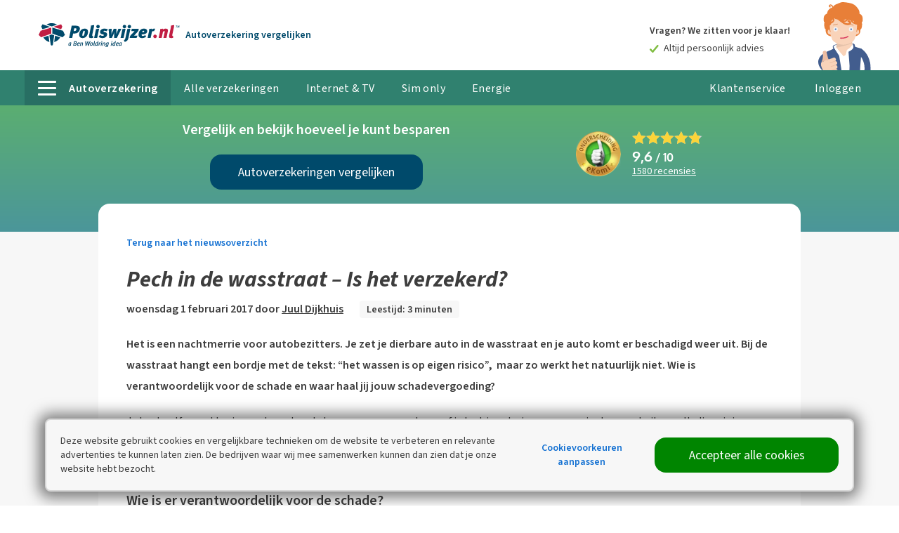

--- FILE ---
content_type: text/html; charset=utf-8
request_url: https://www.poliswijzer.nl/nieuws/pech-in-de-wasstraat-is-het-verzekerd
body_size: 32895
content:
<!doctype html>
<html lang="nl" class="no-js ">
<head>
<meta charset="utf-8" />
<meta http-equiv="X-UA-Compatible" content="IE=edge,chrome=1" />
<meta name="description" content="Je auto komt beschadigd uit de wasstraat. Moet je de schade claimen op jouw autoverzekering?" />
<title>Pech in de wasstraat – Is het verzekerd?</title>
<meta name="robots" content="index, follow" />
<meta http-equiv="x-ua-compatible" content="ie=edge">
<meta name="apple-mobile-web-app-title" content="Poliswijzer.nl">
<meta name="apple-mobile-web-app-capable" content="yes">
<meta name="mobile-web-app-capable" content="yes">
<meta name="viewport" content="width=device-width, initial-scale=1">
<meta property="og:url" content="https://www.poliswijzer.nl/nieuws/pech-in-de-wasstraat-is-het-verzekerd" />
<meta property="og:title" content="Pech in de wasstraat – Is het verzekerd?" />
<meta property="og:description" content="Je auto komt beschadigd uit de wasstraat. Moet je de schade claimen op jouw autoverzekering?" />
<meta property="og:image" content="https://static2.poliswijzer.nl/sc/202615-1-1/img/graphics/og-image.jpg" />
<link rel="canonical" href="https://www.poliswijzer.nl/nieuws/pech-in-de-wasstraat-is-het-verzekerd" />
<link href="https://static2.poliswijzer.nl/sc/202615-1-1/poliswijzer/js/basic.min.js" rel="preload" as="script" />
<link href="https://static2.poliswijzer.nl" rel="preconnect" crossorigin />
<link href="/Static/fonts/SourceSans3VF-Upright.woff2" rel="preload" as="font" crossorigin>
<link href="/Static/fonts/SourceSans3VF-Italic.woff2" rel="preload" as="font" crossorigin>
<link href="/Static/fonts/oxygen-v8-latin-700.woff2" rel="preload" as="font" crossorigin>
<style >@font-face{font-family:'Source Sans 3 VF';font-weight:400 600;font-style:normal;font-stretch:normal;src:url('/Static/fonts/SourceSans3VF-Upright.woff2') format('woff2'),url('/Static/fonts/SourceSans3VF-Upright.woff') format('woff')}@font-face{font-family:'Source Sans 3 VF';font-weight:400 700;font-style:italic;font-stretch:normal;src:url('/Static/fonts/SourceSans3VF-Italic.woff2') format('woff2'),url('/Static/fonts/SourceSans3VF-Italic.woff') format('woff')}@font-face{font-family:'Oxygen';font-style:normal;font-weight:700;font-display:swap;src:local('Oxygen Bold'),local('Oxygen-Bold'),url('/Static/fonts/oxygen-v8-latin-700.woff2') format('woff2'),url('/Static/fonts/oxygen-v8-latin-700.woff') format('woff')}</style>
<link href="https://www.googletagmanager.com" rel="preconnect" crossorigin />
<link href="https://www.google-analytics.com" rel="preconnect" crossorigin />
<link href="https://stats.g.doubleclick.net" rel="preconnect" crossorigin />
<link href="https://consent.cookieinfo.net" rel="preconnect" crossorigin />
<link href="https://www.dwin1.com" rel="preconnect" crossorigin />
<link href="https://bat.bing.com" rel="preconnect" crossorigin />
<link href="https://www.google.com" rel="preconnect" crossorigin />
<link href="https://www.google.nl" rel="preconnect" crossorigin />
<link href="https://googleads.g.doubleclick.net" rel="preconnect" crossorigin />
<link href="https://www.googleadservices.com" rel="preconnect" crossorigin />
<link rel="icon" href="/favicon.ico" sizes="any" />
<link rel="icon" href="/icon.svg" type="image/svg+xml" />
<link rel="apple-touch-icon" href="/apple-touch-icon.png" />
<meta name="theme-color" content="#30816F">
<script type="application/ld+json">
{"@context":"https://schema.org","@type":"NewsArticle","description":"Je auto komt beschadigd uit de wasstraat. Moet je de schade claimen op jouw autoverzekering?","image":{"@type":"ImageObject","url":"https://static2.poliswijzer.nl/sc/202615-1-1/img/graphics/og-image.jpg"},"mainEntityOfPage":"https://www.poliswijzer.nl/nieuws/pech-in-de-wasstraat-is-het-verzekerd","author":{"@type":"Person","name":"Juul Dijkhuis"},"dateModified":"2024-12-29","datePublished":"2017-02-01","headline":"Pech in de wasstraat \u2013 Is het verzekerd?","publisher":{"@type":"Organization","name":"Poliswijzer.nl","logo":"https://static2.poliswijzer.nl/sc/202615-1-1/img/logos/logo-internal/logo-poliswijzer.svg"}}
</script>
<script>
var iframedSite=!1,cdnLocation="https://static2.poliswijzer.nl/sc/202615-1-1/poliswijzer",loadExtendedModules=!0,initWatermelonChatDelay=-1,watermelonWidgetId="47M6axSV0po",watermelonSettingsId="11691",dataLayerEnabled=!0,dataLayerUrl="https://tracking.poliswijzer.nl/trackevent"</script>
<script>function _typeof(n){return(_typeof="function"==typeof Symbol&&"symbol"==typeof Symbol.iterator?function(n){return typeof n}:function(n){return n&&"function"==typeof Symbol&&n.constructor===Symbol&&n!==Symbol.prototype?"symbol":typeof n})(n)}!function(n,t,i){function l(n,t){return _typeof(n)===t}function s(n){return"function"!=typeof t.createElement?t.createElement(n):b?t.createElementNS.call(t,"http://www.w3.org/2000/svg",n):t.createElement.apply(t,arguments)}function et(n,i,r,u){var e,l,a,f,c="modernizr",h=s("div");if((f=t.body)||((f=s(b?"svg":"body")).fake=!0),parseInt(r,10))for(;r--;)(l=s("div")).id=u?u[r]:c+(r+1),h.appendChild(l);return(e=s("style")).type="text/css",e.id="s"+c,(f.fake?f:h).appendChild(e),f.appendChild(h),e.styleSheet?e.styleSheet.cssText=n:e.appendChild(t.createTextNode(n)),h.id=c,f.fake&&(f.style.background="",f.style.overflow="hidden",a=o.style.overflow,o.style.overflow="hidden",o.appendChild(f)),e=i(h,n),f.fake?(f.parentNode.removeChild(f),o.style.overflow=a,o.offsetHeight):h.parentNode.removeChild(h),!!e}function lt(n){return n.replace(/([A-Z])/g,function(n,t){return"-"+t.toLowerCase()}).replace(/^ms-/,"-ms-")}function yt(t,r){var u=t.length,f;if("CSS"in n&&"supports"in n.CSS){for(;u--;)if(n.CSS.supports(lt(t[u]),r))return!0;return!1}if("CSSSupportsRule"in n){for(f=[];u--;)f.push("("+lt(t[u])+":"+r+")");return et("@supports ("+(f=f.join(" or "))+") { #modernizr { position: absolute; } }",function(t){return"absolute"==(t=t,f=null,u="position","getComputedStyle"in n?(i=getComputedStyle.call(n,t,f),r=n.console,null!==i?u&&(i=i.getPropertyValue(u)):r&&r[r.error?"error":"log"].call(r,"getComputedStyle returning null, its possible modernizr test results are inaccurate")):i=!f&&t.currentStyle&&t.currentStyle[u],i);var f,u,i,r})}return i}function at(n,t,r,u,f){var h=n.charAt(0).toUpperCase()+n.slice(1),c=(n+" "+st.join(h+" ")+h).split(" "),it,y,rt,o,ut,k;if(l(t,"string")||l(t,"undefined")){var b=c,tt=t,a=u,v=f;if((v=!l(v,"undefined")&&v,!l(a,"undefined"))&&(c=yt(b,a),!l(c,"undefined")))return c;for(k=["modernizr","tspan","samp"];!e.style&&k.length;)it=!0,e.modElem=s(k.shift()),e.style=e.modElem.style;function d(){it&&(delete e.style,delete e.modElem)}for(rt=b.length,y=0;y<rt;y++)if(o=b[y],ut=e.style[o],~(""+o).indexOf("-")&&(o=o.replace(/([a-z])-([a-z])/g,function(n,t,i){return t+i.toUpperCase()}).replace(/^-/,"")),e.style[o]!==i){if(v||l(a,"undefined"))return d(),"pfx"!=tt||o;try{e.style[o]=a}catch(n){}if(e.style[o]!=ut)return d(),"pfx"!=tt||o}d()}else{var p,ft,et,g,w=(n+" "+ht.join(h+" ")+h).split(" "),nt=t,ot=r;for(p in w)if(w[p]in nt)return!1===ot?w[p]:l(g=nt[w[p]],"function")?(ft=g,et=ot||nt,function(){return ft.apply(et,arguments)}):g}return!1}function vt(n,t,r){return at(n,i,i,t,r)}var ut=[],v=[],f={_version:"3.6.0",_config:{classPrefix:"",enableClasses:!0,enableJSClass:!0,usePrefixes:!0},_q:[],on:function(n,t){var i=this;setTimeout(function(){t(i[n])},0)},addTest:function(n,t,i){v.push({name:n,fn:t,options:i})},addAsyncTest:function(n){v.push({name:null,fn:n})}},r=function(){},p,h,k,d,g,c,it,ct,a,w,rt,e,nt;r.prototype=f;(r=new r).addTest("localstorage",function(){var n="modernizr";try{return localStorage.setItem(n,n),localStorage.removeItem(n),!0}catch(n){return!1}});r.addTest("sessionstorage",function(){var n="modernizr";try{return sessionStorage.setItem(n,n),sessionStorage.removeItem(n),!0}catch(n){return!1}});var o=t.documentElement,b="svg"===o.nodeName.toLowerCase(),tt=f._config.usePrefixes?" -webkit- -moz- -o- -ms- ".split(" "):["",""];f._prefixes=tt;r.addTest("csspositionsticky",function(){var n="position:",t=s("a").style;return t.cssText=n+tt.join("sticky;"+n).slice(0,-n.length),-1!==t.position.indexOf("sticky")});r.addTest("placeholder","placeholder"in s("input")&&"placeholder"in s("textarea"));var u=s("input"),y="search tel url email datetime date month week time datetime-local number range color".split(" "),ft={};r.inputtypes=function(n){for(var r,s,f,h=n.length,e=0;e<h;e++)u.setAttribute("type",r=n[e]),(f="text"!==u.type&&"style"in u)&&(u.value="1)",u.style.cssText="position:absolute;visibility:hidden;",/^range$/.test(r)&&u.style.WebkitAppearance!==i?(o.appendChild(u),f=(s=t.defaultView).getComputedStyle&&"textfield"!==s.getComputedStyle(u,null).WebkitAppearance&&0!==u.offsetHeight,o.removeChild(u)):/^(search|tel)$/.test(r)||(f=/^(url|email)$/.test(r)?u.checkValidity&&!1===u.checkValidity():"1)"!=u.value)),ft[n[e]]=!!f;return ft}(y);var ot=f.testStyles=et,y=(r.addTest("hiddenscroll",function(){return ot("#modernizr {width:100px;height:100px;overflow:scroll}",function(n){return n.offsetWidth===n.clientWidth})}),r.addTest("touchevents",function(){var i,r;return"ontouchstart"in n||n.DocumentTouch&&t instanceof DocumentTouch?i=!0:(r=["@media (",tt.join("touch-enabled),("),"heartz",")","{#modernizr{top:9px;position:absolute}}"].join(""),ot(r,function(n){i=9===n.offsetTop})),i}),"Moz O ms Webkit"),st=f._config.usePrefixes?y.split(" "):[],ht=(f._cssomPrefixes=st,f._config.usePrefixes?y.toLowerCase().split(" "):[]);f._domPrefixes=ht;rt={elem:s("modernizr")};e=(r._q.push(function(){delete rt.elem}),{style:rt.elem.style});for(it in r._q.unshift(function(){delete e.style}),f.testAllProps=at,f.testAllProps=vt,r.addTest("cssanimations",vt("animationName","a",!0)),v)if(v.hasOwnProperty(it)){if(p=[],(h=v[it]).name&&(p.push(h.name.toLowerCase()),h.options)&&h.options.aliases&&h.options.aliases.length)for(k=0;k<h.options.aliases.length;k++)p.push(h.options.aliases[k].toLowerCase());for(d=l(h.fn,"function")?h.fn():h.fn,g=0;g<p.length;g++)1===(c=p[g].split(".")).length?r[c[0]]=d:(!r[c[0]]||r[c[0]]instanceof Boolean||(r[c[0]]=new Boolean(r[c[0]])),r[c[0]][c[1]]=d),ut.push((d?"":"no-")+c.join("-"))}for(y=ut,a=o.className,w=r._config.classPrefix||"",b&&(a=a.baseVal),r._config.enableJSClass&&(ct=new RegExp("(^|\\s)"+w+"no-js(\\s|$)"),a=a.replace(ct,"$1"+w+"js$2")),r._config.enableClasses&&(a+=" "+w+y.join(" "+w),b?o.className.baseVal=a:o.className=a),delete f.addTest,delete f.addAsyncTest,nt=0;nt<r._q.length;nt++)r._q[nt]();n.Modernizr=r}(window,document)</script>
<script>function onloadCSS(n,t){function i(){!r&&t&&(r=!0,t.call(n))}var r;n.addEventListener&&n.addEventListener("load",i);n.attachEvent&&n.attachEvent("onload",i);"isApplicationInstalled"in navigator&&"onloadcssdefined"in n&&n.onloadcssdefined(i)}!function(n){"use strict";function t(t,i,r){function o(n){for(var i=u.href,t=c.length;t--;)if(c[t].href===i)return n();setTimeout(function(){o(n)})}function s(){u.addEventListener&&u.removeEventListener("load",s);u.media=r||"all"}var h,e,f=n.document,u=f.createElement("link"),c=(e=i||(h=(f.body||f.getElementsByTagName("head")[0]).childNodes)[h.length-1],f.styleSheets);return u.rel="stylesheet",u.href=t,u.media="only x",function t(n){if(f.body)return n();setTimeout(function(){t(n)})}(function(){e.parentNode.insertBefore(u,i?e:e.nextSibling)}),u.addEventListener&&u.addEventListener("load",s),u.onloadcssdefined=o,o(s),u}"undefined"!=typeof exports?exports.loadCSS=t:n.loadCSS=t}("undefined"!=typeof global?global:this)</script><style id="inline-styles">h1,h4,h5{margin:0}h1,h4,h5,strong{font-weight:700}h1,img{font-style:italic}p a{color:inherit}@media screen and (max-width:63.9375em) and (max-width:46.9375em){.c-site__header-part--logo{width:150px;order:1}.c-site__header-part--helpdesk{flex-grow:1;text-align:right}.c-site__header-part--account{width:calc(50% - 150px/2)}}@media screen and (min-width:75em),print{.u-1\/4-desk{width:25%!important;flex:none!important}}input[type=checkbox],small{display:inline-block}svg:not(:root){overflow:hidden}p,ul{margin-top:0;margin-bottom:20px}hr{box-sizing:content-box}html{font-family:sans-serif;box-sizing:border-box}article,header,nav,section{display:block}[hidden]{display:none}a{background-color:transparent;-webkit-text-decoration-skip:objects;color:inherit}button,input{font:inherit;margin:0}button,input{overflow:visible}button{text-transform:none}[type=submit],button,html [type=button]{-webkit-appearance:button}[type=button]::-moz-focus-inner,[type=submit]::-moz-focus-inner,button::-moz-focus-inner{border-style:none;padding:0}[type=button]:-moz-focusring,[type=submit]:-moz-focusring,button:-moz-focusring{outline:ButtonText dotted 1px}[type=checkbox]{box-sizing:border-box;padding:0}::-webkit-input-placeholder{opacity:.54;color:#767676}::-webkit-file-upload-button{-webkit-appearance:button;font:inherit}*,:after,:before{box-sizing:inherit}h1,h2,h4,h5{margin:0}ul{padding-left:20px;list-style-type:disc}[type=button],[type=submit],button{box-sizing:border-box}[type=button],[type=submit],button{background:0 0;border:0;color:inherit;font:inherit;line-height:inherit;overflow:visible;padding:0;margin:0;-webkit-appearance:button;-moz-appearance:button;appearance:button}h1,h2,h4,h5,strong{font-weight:700}h1,h2,img{font-style:italic}button::-moz-focus-inner,input::-moz-focus-inner{border:0;padding:0}button,input{box-sizing:border-box;outline:0;font-family:"Source Sans 3 VF",sans-serif;vertical-align:top}input:invalid{box-shadow:none}input[type=email],input[type=password]{-webkit-appearance:none;-moz-appearance:none;appearance:none}input[type=checkbox]{vertical-align:middle}input:-webkit-autofill{-webkit-box-shadow:0 0 0 30px #fff inset}html{scrollbar-gutter:stable;scroll-padding-top:100px;font-size:1em;line-height:1.875;background-color:#fff;color:#3d3d3d;overflow-y:scroll;min-height:100%;-webkit-text-size-adjust:100%;-ms-text-size-adjust:100%;-moz-osx-font-smoothing:grayscale;-webkit-font-smoothing:antialiased}img{border-style:none;vertical-align:middle}img[height],img[width]{max-width:none}hr{height:0;overflow:visible;border:0;border-bottom:1px solid #d5d5d5}body{margin:0;font-family:"Source Sans 3 VF",sans-serif}h1{font-size:48px;font-size:3rem;line-height:50px}@media screen and (max-width:46.9375em){h1{font-size:32px;font-size:2rem;line-height:35px}}h2{font-size:32px;font-size:2rem;line-height:35px}@media screen and (max-width:46.9375em){h2{font-size:28px;font-size:1.75rem;line-height:28px}img[data-lazyload-src][height],img[src][height]{height:auto!important;max-width:100%!important}}h4{font-size:23px;font-size:1.4375rem;line-height:30px;font-style:normal}h5{font-size:20px;font-size:1.25rem;line-height:30px;font-style:normal}small{font-size:12px;font-size:.75rem;line-height:16px;font-style:normal}a,button{text-decoration:none}p a{text-decoration:underline}img{max-width:100%}button{text-align:inherit;margin:0;padding:0}label{display:block}h2 a,p a{color:inherit}input[type=email],input[type=password]{font-size:14px;font-size:.875rem;line-height:20px;font-style:normal;background-color:#fff;border-radius:16px;border:1px solid #d5d5d5;color:#3d3d3d;padding:14px 15px;width:100%}@media screen and (max-width:46.9375em){input[type=email],input[type=password]{font-size:16px;font-size:1rem;line-height:20px}}input[type=email]:-moz-read-only,input[type=password]:-moz-read-only{background-color:#f7f7f7;box-shadow:none!important}::-moz-placeholder{color:#767676}input:-ms-input-placeholder{color:#767676}.hamburger{padding:13px 10px;display:none;font:inherit;color:inherit;text-transform:none;background-color:transparent;border:0;margin:0;overflow:visible;position:absolute;right:0;top:7px}@media screen and (max-width:46.9375em){.hamburger{display:block}}.hamburger-box{width:22px;height:18px;display:inline-block;position:relative}.hamburger-inner{display:block;top:50%;margin-top:-2px}.hamburger-inner,.hamburger-inner::after,.hamburger-inner::before{width:22px;height:4px;background-color:#004a6b;border-radius:0;position:absolute}.hamburger-inner::after,.hamburger-inner::before{content:"";display:block}.hamburger-inner::before{top:-7px}.hamburger-inner::after{bottom:-7px}.o-container{max-width:100%;margin-right:auto}.c-article h1{font-family:"Source Sans 3 VF",sans-serif}.layout{display:flex;list-style:none;margin:0 0 0 -20px;padding:0;flex-wrap:wrap}.layout__item{display:inline-block;width:100%;padding-left:20px;font-size:16px;font-size:1rem}.layout--small{margin-left:-10px}.layout--small>.layout__item{padding-left:10px}.layout--flush{margin-left:0}.o-container{margin-left:auto}.layout--flush>.layout__item{padding-left:0}.layout--middle{align-items:center}.layout--center{justify-content:center}.layout--auto>.layout__item{flex-basis:content}.layout--flex{display:flex;align-items:stretch;flex-wrap:nowrap}@media screen and (max-width:46.9375em){.layout--flex{flex-wrap:wrap}}.layout__item--flex-fill{flex-grow:1}.c-site__header-part{flex-basis:0}.layout__item--flex-center{align-self:center}.o-container{position:relative;width:83.75em;padding-left:20px;padding-right:20px}@media screen and (max-width:46.9375em){.o-container{padding-left:10px;padding-right:10px}}.o-list-base{padding:0;margin:0}@media screen and (min-width:75em),print{.o-container{width:75.625em}}@media screen and (min-width:90.0625em){.o-container{width:86.25em}}.o-list-links{margin:0;padding:0;list-style:none}.o-list-links>li{margin-bottom:10px}.o-list-links a{color:#1471d2;text-decoration:none}.o-grid{display:grid;grid-template-columns:auto auto}.o-grid--small{gap:5px 10px}.o-toggle__trigger-instant~.o-toggle__wrapper{display:none}.o-toggle__trigger-instant~.o-toggle__wrapper--inverse{display:block}.c-account-button-mobile{background-repeat:no-repeat;background-position:center center}:root{--account-loading-time:1500ms}.c-account-button-mobile{position:absolute;fill:#004a6b;right:70px;padding:0 10px;top:0;bottom:0}.c-account-button-mobile svg{height:100%}.c-account-profile__picture--navigation{background-color:#f7f7f7;background-repeat:no-repeat;overflow:hidden}.c-account-profile__picture--navigation{background-size:cover;background-position:center center;-webkit-clip-path:circle(13px at center);clip-path:circle(13px at center);height:27px;width:27px;display:inline-block;margin-top:2px;margin-right:5px}@media screen and (max-width:63.9375em){.c-account-profile__picture--navigation{margin-top:-2px}}@media screen and (max-width:48em){.c-account-profile__picture--navigation{display:none}}.c-account-profile__picture--navigation-sticky{display:inline-block!important;background-repeat:no-repeat;overflow:hidden;-webkit-clip-path:circle(20px at center);clip-path:circle(20px at center);height:41px;width:41px;background-position:center 2px;background-size:contain;margin-top:-2px;margin-right:15px;vertical-align:middle}@media screen and (max-width:46.9375em){.c-account-profile__picture--navigation-sticky{margin-right:5px;background-repeat:no-repeat;background-position:center center;overflow:hidden;-webkit-clip-path:circle(10px at center);clip-path:circle(10px at center);height:21px;width:21px;background-size:contain}.c-ben-woldring{display:none}}.c-button::before{top:0;content:""}.c-article a{color:#1471d2}.c-ben-woldring{position:absolute;right:0;bottom:0;z-index:1;height:100px;max-height:100%;padding-top:3px}.c-button{border-radius:16px;text-align:center}.c-button{font-size:18px;font-size:1.125rem;line-height:20px;color:#fff;fill:#fff;display:inline-block;text-decoration:none;padding:15px 20px;background-color:#c11e42;position:relative;vertical-align:middle;transform:translateZ(0);backface-visibility:hidden;overflow:hidden;margin-bottom:20px}@media screen and (max-width:46.9375em){.c-button{display:block;width:100%}}.c-button::before{position:absolute;z-index:-1;left:0;right:0;bottom:0;background:#000;opacity:0;transform:scale(.5);transform-origin:50% 50%;border-radius:999em}.c-button--small{font-size:14px;font-size:.875rem;line-height:20px;font-style:normal;padding-top:10px;padding-bottom:10px;border-radius:8px}.c-button--cta{background-color:#1471d2}.c-button--support{background-color:#004a6b}.c-button--fullwidth{display:block;width:100%}.c-button--autowidth{display:inline-block;width:auto}.c-comparison-modal__wrapper{background-color:#f7f7f7}@media screen and (min-width:47em),print{.c-comparison-modal__button-wrapper{min-height:102px}.c-comparison-modal__button{position:absolute;top:50%;transform:translateY(-50%)}}@media screen and (max-width:46.9375em){.c-comparison-modal__button-wrapper{position:absolute;bottom:10px}.c-comparison-modal__packages{padding-bottom:60px}}@supports(grid-auto-rows:1px){.c-comparison-modal__packages{display:grid;grid-template-columns:1fr 1fr 1fr}@media screen and(max-width:46.9375em){.c-comparison-modal__packages{grid-gap:10px}}@media screen and(min-width:47em),print{.c-comparison-modal__packages{grid-gap:20px}}}.c-cookiebanner{opacity:0;box-sizing:border-box;border-radius:8px;border:2px solid #d5d5d5;width:90%;box-shadow:-1px 1px 20px 8px rgba(0,0,0,.5);left:5%;bottom:20px;padding:20px;position:fixed;z-index:3000}@media screen and (max-width:74.9375em){.c-cookiebanner{width:calc(100% - 20px);left:10px;padding:10px}}@media screen and (min-width:75em){.c-cookiebanner{transform:translate(-50%,0);left:50%;max-width:1200px}}@media screen and (min-width:47em),print{.c-ekomi{position:absolute;top:50%;transform:translateY(-50%);-webkit-backface-visibility:hidden}.c-bencom-label{float:left;white-space:nowrap}}.c-ekomi__logo{width:80px}@media screen and (max-width:46.9375em){.c-cookiebanner{bottom:10px}.c-ekomi__logo--resultheader{width:60px;padding-right:10px}}.c-ekomi__rating{font-size:32px;font-size:2rem;line-height:28px;font-family:Oxygen,sans-serif;font-style:normal}.c-helpdesk-icon-mobile{position:absolute;fill:#004a6b;right:45px;top:18px}.c-helpdesk-header-button{background-color:rgba(255,255,255,.1);border-radius:16px;display:flex!important;align-items:center;padding:10px 20px!important;white-space:nowrap}@media screen and (min-width:47em) and (max-width:74.9375em){.c-ben-woldring{margin-right:5px}.c-helpdesk-header-button{height:50px;padding:5px 10px!important}}.c-helpdesk-header-button__icon svg{display:block;width:30px;height:30px}@media screen and (max-width:46.9375em){.c-helpdesk-header-button{height:30px;padding:5px 10px!important;background-color:transparent}.c-helpdesk-header-button__icon svg{height:25px;width:25px}}.c-main-navigation__hamburger:after,.c-main-navigation__hamburger:before{content:""}.c-bencom-25year,.c-list.blue-checkmark li{background-repeat:no-repeat}[data-lazyload-src]{opacity:0;font-size:12px;font-size:.75rem;line-height:16px;font-style:normal}.c-link{display:inline-block;font-size:14px}.c-link{font-size:.875rem;line-height:20px;font-style:normal;color:inherit;font-weight:700}.c-link--cta{color:#1471d2}.c-link--underline{font-weight:400;text-decoration:underline}li .c-link{vertical-align:text-top}.c-list li{padding-left:30px;list-style:none;position:relative}.c-list.blue-checkmark{padding-left:0}.c-list.blue-checkmark li{background-image:url(https://static2.poliswijzer.nl/sc/202615-1-1/img/icons/check-blue.svg);background-position:left 9px}.c-bencom-label{position:absolute;top:50%;transform:translateY(-50%)}.c-bencom-label__logo{display:inline-block}@media screen and (min-width:47em),print{.c-bencom-label__logo{margin-right:5px}.c-main-navigation__list{white-space:nowrap}}.c-bencom-label__ankeiler{font-size:14px;font-size:.875rem;line-height:20px;font-style:normal;font-weight:700;display:inline-block;color:#004a6b}@media screen and (max-width:57.875em){.c-bencom-label__ankeiler{display:none}}.c-bencom-25year{font-size:14px;font-size:.875rem;line-height:20px;font-style:normal;z-index:1;color:#3d3d3d;fill:#004a6b;position:absolute;right:20px;top:7px;margin-right:100px;padding:20px 40px 20px 20px;background-image:url(https://static2.poliswijzer.nl/sc/202615-1-1/img/graphics/confetti.svg);background-size:contain;background-position:right center}@media screen and (max-width:46.9375em){.c-bencom-25year{right:0;left:0;top:0;transform:translateX(-100%);margin-right:0;padding-right:0}}.c-main-navigation__list{list-style:none;margin:0;padding:0;font-size:0}.c-main-navigation__hamburger{display:inline-block;margin-right:15px;width:26px;position:relative;vertical-align:middle;margin-bottom:3px}.c-main-navigation__hamburger,.c-main-navigation__hamburger:after,.c-main-navigation__hamburger:before{height:3px;border-radius:4px;background-color:#fff}@media screen and (max-width:46.9375em){.c-main-navigation__hamburger{display:none}.c-main-navigation__hamburger,.c-main-navigation__hamburger:after,.c-main-navigation__hamburger:before{background-color:#004a6b}}.c-main-navigation__hamburger:after,.c-main-navigation__hamburger:before{position:absolute;left:0;right:0}.c-main-navigation__hamburger:before{top:-9px}.c-main-navigation__hamburger:after{bottom:-9px}@media screen and (min-width:47em) and (max-width:74.9375em){.c-main-navigation__hamburger{width:16px;margin-right:10px}.c-main-navigation__hamburger,.c-main-navigation__hamburger:after,.c-main-navigation__hamburger:before{height:2px}.c-main-navigation__hamburger:before{top:-7px}.c-main-navigation__hamburger:after{bottom:-7px}}.c-main-navigation__list-item{font-size:16px;font-size:1rem;line-height:30px;font-style:normal;color:#fff;letter-spacing:.4px;display:inline-block;height:50px;vertical-align:top}@media screen and (max-width:63.9375em){.c-main-navigation__list-item{font-size:14px;font-size:.875rem;line-height:24px;letter-spacing:0}}.c-main-navigation__list-item--sticky{font-size:16px;font-size:1rem;line-height:30px;font-style:normal;color:#fff;display:inline-block}.c-main-navigation__list-item--sticky a{text-decoration:none;font-weight:700;display:block;padding-top:0;padding-bottom:0}@media screen and (min-width:75em),print{.c-main-navigation__list-item--sticky a{height:60px;line-height:50px;margin-top:10px;padding-left:12px;padding-right:12px}}@media screen and (min-width:90.0625em){.c-main-navigation__list-item--sticky a{padding-left:15px;padding-right:15px}}@media screen and (min-width:47em) and (max-width:74.9375em){.c-main-navigation__list-item--sticky a{height:60px;line-height:50px;margin-top:10px;padding-left:12px;padding-right:12px}}@media screen and (max-width:46.9375em){.c-main-navigation__list-item--sticky a{height:45px;line-height:35px;margin-top:5px;padding-left:5px;padding-right:5px}}.c-main-navigation__list-item a{text-decoration:none;color:#004a6b;position:relative;height:50px;padding:11px 19px 9px;display:block}@media screen and (min-width:47em) and (max-width:74.9375em){.c-main-navigation__list-item a{padding:11px 14px 9px}}@media screen and (min-width:47em) and (max-width:46.9375em){.c-main-navigation__list-item a.c-main-navigation__current{padding-right:40px}}@media screen and (max-width:63.9375em){.c-main-navigation__list-item a{padding:14px 8px 12px;font-weight:400}}.c-main-navigation__list-item-tab{border-radius:16px 16px 0 0}@media screen and (min-width:47em),print{.c-main-navigation__list-item--sticky{text-align:left}.c-main-navigation__list-item a{color:#fff}.c-main-navigation__list-item a.c-main-navigation__current{background-color:#286f63;text-decoration:none;font-weight:700}.c-main-navigation__list-item+.c-subnavigation{display:none;position:absolute;left:0;right:0;color:#3d3d3d;background-color:#fff;z-index:1001;white-space:wrap;font-size:16px;font-size:1rem;line-height:30px;font-style:normal;box-shadow:0 10px 35px 0 rgba(0,0,0,.35)}}@media screen and (max-width:46.9375em){.c-main-navigation__list-item-tab{border-radius:8px 8px 0 0}.c-main-navigation{display:none;border-top:1px solid #004a6b;padding-top:70px;position:absolute;min-height:100vh;top:0;left:0;right:0;background-color:#fff;z-index:3;transform:translateX(-100%);transform-origin:right top;opacity:0;text-align:center}.c-main-navigation__list-item{font-size:23px;font-size:1.4375rem;line-height:30px;font-style:normal;display:block;padding:20px 0;height:auto}.c-main-navigation__list-item a{width:100%;display:block;padding:0;height:auto;font-size:23px;font-size:1.4375rem;line-height:30px;font-style:normal;font-weight:700}.c-subnavigation{position:absolute;min-height:100vh;height:100vh;padding-top:30px;top:0;overflow:hidden;z-index:3;left:0;right:0;background-color:#fff;transform:translateX(-100%) translateY(0);transform-origin:left center;opacity:0;display:block!important;white-space:wrap;font-size:16px;font-size:1rem;line-height:30px;font-style:normal}.c-site__header-part--logo img{max-width:100%!important}.c-site__header-inner{min-height:64px}}.c-site{position:relative}.c-site__header-sticky{background-color:rgba(40,111,99,.95);position:fixed;top:0;left:0;width:100dvw;z-index:6;will-change:transform;transform:translateY(-100%);opacity:0}.c-site__body{background-color:#f7f7f7}.c-site__header-part--account,.c-site__header-part--helpdesk{text-align:right}.c-site__header-part--logo{align-self:center}@media screen and (max-width:63.9375em){.c-site__header-part{flex-basis:auto}.c-site__header-part--logo{width:202px;order:3}.c-site__header-part--helpdesk{text-align:left;order:2;width:calc(50% - 202px/2)}.c-site__header-part--account{order:4;width:calc(50% - 202px/2)}}.c-site__header-inner--sticky{height:70px}.c-site__navigation{position:absolute;left:0;right:0}@media screen and (min-width:47em),print{.c-site__header-inner{min-height:100px;padding-top:50px}.c-site__body--nav-offset{margin-top:50px}.c-site__navigation{top:100px;height:50px;background-color:#30816f}.c-site-contentpage__header{padding:20px 0 60px}}.c-site-contentpage__content{width:62.5em;max-width:100%;margin-left:auto;margin-right:auto}.c-site-contentpage__header{background-color:#5bae71;background:linear-gradient(to bottom,#5bae71 0,#4b969a 100%);color:#fff}@media screen and (max-width:46.9375em){.c-site__header-inner--sticky{height:50px}.c-site__navigation{top:64px;height:0}.c-site-contentpage__header{padding:10px 0 40px}.c-site-contentpage__wrapper{padding:20px;min-height:25vh}}.c-site-contentpage__wrapper{border-radius:16px;margin-top:-40px;position:relative;z-index:1;background-color:#fff}.c-spec{font-size:20px;font-size:1.25rem;line-height:28px;font-family:Oxygen,sans-serif;font-style:normal}@media screen and (max-width:46.9375em){.c-spec{font-size:14px;font-size:.875rem;line-height:20px}}.c-spec--amount{font-size:28px;font-size:1.75rem;line-height:28px}.c-star-rating{position:relative;height:18px;width:100px}.c-star-rating__empty,.c-star-rating__full{display:block;position:absolute;top:0;left:0;bottom:0}.c-star-rating__empty{right:0;background:url(https://static2.poliswijzer.nl/sc/202615-1-1/img/icons/star-empty.svg) left center repeat-x}.c-star-rating__full{background:url(https://static2.poliswijzer.nl/sc/202615-1-1/img/icons/star-full.svg) left center repeat-x}.c-tooltip{display:none}.c-pw-tile--car,.c-pw-tile--health,.c-pw-tile--home,.c-pw-tile--travel{background-repeat:no-repeat}@media screen and (min-width:47em),print{.c-site-contentpage__wrapper{padding:40px;min-height:50vh}.c-pw-tile-wrapper{text-align:center}}@media screen and (max-width:46.9375em){.c-spec--amount{font-size:16px;font-size:1rem;line-height:20px}.c-pw-tile-home{padding-left:120px;padding-right:10px;background-size:105px 50px;background-position:left 0 top 0}}@media screen and (min-width:47em) and (max-width:74.9375em){.c-pw-tile-home{padding-top:10vw;background-position:center 10%;background-size:80% auto}}@media screen and (min-width:75em),print{.c-pw-tile-home{padding-top:150px;margin-left:10px;margin-right:10px;background-position:center 25px;background-size:100% auto}}.c-pw-tile-wrapper{border-radius:32px;transform-origin:top left;color:#3d3d3d;max-width:290px;display:block;padding:20px 10px;box-shadow:0 5px 25px 0 rgba(0,0,0,.2);background-color:#fff;position:relative}.c-pw-tile-wrapper::after{content:"";position:absolute;top:0;right:0;bottom:0;left:0;opacity:0;box-shadow:0 0 10px 0 rgba(0,0,0,.3);border-radius:inherit}@media screen and (max-width:46.9375em){.c-pw-tile-wrapper::after{box-shadow:0 0 20px 0 rgba(0,0,0,.2)}.c-pw-tile-wrapper{min-width:300px;padding:10px 5px;border-radius:8px;margin:0 auto}}.c-pw-tile--health{background-image:url(https://static2.poliswijzer.nl/sc/202615-1-1/img/graphics/poliswijzer/insurance-type-health.svg)}.c-pw-tile--car{background-image:url(https://static2.poliswijzer.nl/sc/202615-1-1/img/graphics/poliswijzer/insurance-type-car.svg)}.c-pw-tile--home{background-image:url(https://static2.poliswijzer.nl/sc/202615-1-1/img/graphics/poliswijzer/insurance-type-home.svg)}.c-pw-tile--travel{background-image:url(https://static2.poliswijzer.nl/sc/202615-1-1/img/graphics/poliswijzer/insurance-type-travel.svg)}@media screen and (min-width:90.0625em){.c-pw-tile-wrapper{margin-left:20px;margin-right:20px}}.u-text-color-grey{color:#767676}.ml{margin-left:20px!important}.mb{margin-bottom:20px!important}.mr{margin-right:20px!important}.u-4\/5{flex:none!important}.u-4\/5{width:80%!important}@media screen and (max-width:46.9375em){.u-1\/1-palm{width:100%!important}.u-1\/2-palm{width:50%!important;flex:none!important}.u-2\/3-palm{width:66.6666666667%!important;flex:none!important}}@media screen and (min-width:47em) and (max-width:74.9375em){.u-1\/2-lap{width:50%!important;flex:none!important}.u-1\/5-lap{width:20%!important;flex:none!important}}@media screen and (min-width:47em),print{.u-1\/3-default{width:33.3333333333%!important;flex:none!important}.u-2\/3-default{width:66.6666666667%!important;flex:none!important}.u-1\/4-default{width:25%!important;flex:none!important}.u-3\/4-default{width:75%!important;flex:none!important}.u-1\/5-default{width:20%!important;flex:none!important}}.m{margin:20px!important}.mr--{margin-right:5px!important}.mb--{margin-bottom:5px!important}.mh-{margin-right:10px!important}.mh-{margin-left:10px!important}.mb-{margin-bottom:10px!important}.mb\+{margin-bottom:40px!important}.mb0{margin-bottom:0!important}.p{padding:20px!important}.pl{padding-left:20px!important}.ph{padding-right:20px!important;padding-left:20px!important}.ph--{padding-right:5px!important}.ph--{padding-left:5px!important}.pt--,.pv--{padding-top:5px!important}.pb--,.pv--{padding-bottom:5px!important}.ph-{padding-right:10px!important}.ph-{padding-left:10px!important}.pt-,.pv-{padding-top:10px!important}.pb-,.pv-{padding-bottom:10px!important}.pt\+{padding-top:40px!important}.pb\+\+{padding-bottom:80px!important}.ph0{padding-right:0!important}.ph0{padding-left:0!important}@media screen and (min-width:47em),print{.default-mb{margin-bottom:20px!important}}@media screen and (max-width:74.9375em){.portable-mb{margin-bottom:20px!important}}@media screen and (max-width:46.9375em){.palm-mt--,.palm-mv--{margin-top:5px!important}.palm-mb--,.palm-mv--{margin-bottom:5px!important}.palm-m--{margin:5px!important}.palm-mt-{margin-top:10px!important}.palm-mb-{margin-bottom:10px!important}}@media screen and (min-width:47em) and (max-width:74.9375em){.lap-ph{padding-right:20px!important}.lap-ph{padding-left:20px!important}}@media screen and (min-width:47em),print{.default-mr-{margin-right:10px!important}.default-mt-{margin-top:10px!important}.default-ph{padding-right:20px!important}.default-ph{padding-left:20px!important}.default-p{padding:20px!important}}@media screen and (min-width:75em),print{.u-1\/4-desk{width:25%!important;flex:none!important}.u-1\/5-desk{width:20%!important;flex:none!important}.desk-pr{padding-right:20px!important}.desk-pl{padding-left:20px!important}}@media screen and (min-width:90.0625em){.desk-wide-pl{padding-left:20px!important}}@media screen and (max-width:46.9375em){.palm-mr0{margin-right:0!important}.palm-mb0{margin-bottom:0!important}.palm-m0{margin:0!important}.palm-pt--{padding-top:5px!important}.palm-ph-{padding-right:10px!important}.palm-ph-{padding-left:10px!important}.palm-pt-{padding-top:10px!important}.palm-pb-{padding-bottom:10px!important}.palm-p-{padding:10px!important}}@media screen and (min-width:47em) and (max-width:74.9375em){.lap-pl-{padding-left:10px!important}}@media screen and (min-width:75em),print{.desk-ph\+,.desk-pr\+{padding-right:40px!important}.desk-ph\+,.desk-pl\+{padding-left:40px!important}}.u-flex--vertical-center{display:flex;align-items:center}.u-vertical-align--middle{vertical-align:middle}.u-vertical-align--top{vertical-align:top}.u-text-align--right{text-align:right}.u-text-align--left{text-align:left}.u-text-align--center{text-align:center}.u-float--left{float:left}.u-border{border:1px solid #d5d5d5}@media screen and (min-width:47em),print{.default-pv\+{padding-top:40px!important}.default-pv\+{padding-bottom:40px!important}.default-ph0{padding-right:0!important}.default-ph0{padding-left:0!important}}.u-border-radius{border-radius:16px}.u-border-radius--bottom{border-top-left-radius:0;border-top-right-radius:0}.u-text-color-grey--dark{color:#3d3d3d}.u-text-color-white{color:#fff}.u-bg-color-grey--x-light{background-color:#f7f7f7}.u-bg-color-white{background-color:#fff}.u-text-color-brand--support{color:#004a6b}.u-bg-color-brand--cta{background-color:#1471d2}.u-text-color-status--green{color:#008500}.u-gradient1{background:#5bae71;background:linear-gradient(to bottom,#5bae71 0,#4b969a 100%)}.u-bg-color-white--translucent--90{background-color:rgba(255,255,255,.9)}.u-display--inline-block{display:inline-block}.u-display--block{display:block}.u-display--none{display:none}.u-display--flex{display:flex}@media screen and (max-width:46.9375em){.palm-pv0{padding-top:0!important}.palm-pv0{padding-bottom:0!important}.u-palm-text-align--left{text-align:left}.u-palm-text-align--center{text-align:center}.u-palm-display--inline-block{display:inline-block!important}.u-palm-display--block{display:block!important}.u-palm-display--none{display:none!important}}.u-position--relative{position:relative}.u-position--absolute{position:absolute}.u-position--static{position:static}.alpha,.beta{font-weight:700;font-style:italic}svg{fill:currentColor}svg .u-svg-fill{fill:inherit}.alpha{font-size:48px;font-size:3rem;line-height:50px}@media screen and (max-width:46.9375em){.alpha{font-size:32px;font-size:2rem;line-height:35px}}.beta{font-size:32px;font-size:2rem;line-height:35px}@media screen and (max-width:46.9375em){.beta{font-size:28px;font-size:1.75rem;line-height:28px}}.delta,.epsilon{line-height:30px}.default-font-size,.delta,.epsilon,.small,.zeta{font-style:normal}.delta{font-size:23px;font-size:1.4375rem}.epsilon{font-size:20px;font-size:1.25rem}.zeta{font-size:14px;font-size:.875rem;line-height:20px}.default-font-size{font-size:16px;font-size:1rem;line-height:30px}.small{font-size:12px;font-size:.75rem;line-height:16px}.u-base-line-height{line-height:1.2!important}@media screen and (max-width:46.9375em){.palm-delta{font-size:23px;font-size:1.4375rem;line-height:30px;font-style:normal}.palm-epsilon{font-size:20px;font-size:1.25rem;line-height:30px;font-style:normal}.palm-default-font-size{font-size:16px;font-size:1rem;line-height:30px;font-style:normal}.palm-small{font-size:12px;font-size:.75rem;line-height:16px;font-style:normal}.u-palm-visuallyhidden{border:0!important;clip:rect(0 0 0 0)!important;height:1px!important;margin:-1px!important;overflow:hidden!important;padding:0!important;position:absolute!important;width:1px!important}}@media screen and (min-width:47em) and (max-width:74.9375em){.lap-zeta{font-style:normal}.lap-zeta{font-size:14px;font-size:.875rem;line-height:20px}}.u-weight--bold{font-weight:700}.u-font-style--italic{font-style:italic}.u-text-decoration--dashed-underline{-webkit-text-decoration-line:underline;text-decoration-line:underline;-webkit-text-decoration-style:dashed;text-decoration-style:dashed;text-underline-offset:.2rem;text-decoration-thickness:from-font}.u-white-space--nowrap{white-space:nowrap}@media screen and (min-width:47em),print{.u-default-display--none{display:none!important}.u-default-visuallyhidden{border:0!important;clip:rect(0 0 0 0)!important;height:1px!important;margin:-1px!important;overflow:hidden!important;padding:0!important;position:absolute!important;width:1px!important}}.u-visuallyhidden{border:0!important;clip:rect(0 0 0 0)!important;height:1px!important;margin:-1px!important;overflow:hidden!important;padding:0!important;position:absolute!important;width:1px!important}@media screen and (max-width:74.9375em){.u-portable-display--none{display:none!important}.u-portable-visuallyhidden{border:0!important;clip:rect(0 0 0 0)!important;height:1px!important;margin:-1px!important;overflow:hidden!important;padding:0!important;position:absolute!important;width:1px!important}}.u-clearfix{display:flow-root}.u-clearfix::after{content:"";display:table;clear:both}</style>
<script id="loadcss">
var inlineStyles=loadCSS("https://static2.poliswijzer.nl/sc/202615-1-1/poliswijzer/css/styles.auto.min.css",document.getElementById("loadcss"));onloadCSS(inlineStyles,function(){var n=new Date;n.setDate(n.getDate()+14);document.cookie="cdnversion=202615-1-1; expires="+n+";";document.getElementById("inline-styles")&&(document.getElementById("inline-styles").innerHTML="")});
</script>
<noscript><link rel="stylesheet" href="https://static2.poliswijzer.nl/sc/202615-1-1/poliswijzer/css/styles.auto.min.css" lazyload /></noscript>
</head>
<body>
<script>
function GAClick(n,t,i,r,u){dataLayer.push({event:"trackTrans",transactionId:u?u:"unknown",transactionAffiliation:n,transactionTotal:1,transactionProducts:[{sku:i,name:t,category:r,price:1,quantity:1}],sessionId:"rpwZswA4m0CGZBLZwDaMIg"})}dataLayer=[]</script>
<!-- Google Tag Manager -->
<noscript><iframe src="//www.googletagmanager.com/ns.html?id=GTM-NCZ78P" height="0" width="0" style="display: none; visibility: hidden"></iframe></noscript>
<script>
(function(n,t,i,r,u){n[r]=n[r]||[];n[r].push({"gtm.start":(new Date).getTime(),event:"gtm.js"});var e=t.getElementsByTagName(i)[0],f=t.createElement(i),o=r!="dataLayer"?"&l="+r:"";f.async=!0;f.src="//www.googletagmanager.com/gtm.js?id="+u+o;e.parentNode.insertBefore(f,e)})(window,document,"script","dataLayer","GTM-NCZ78P")
</script>
<!-- End Google Tag Manager -->
<section class="c-site">
<header class="js-site-header c-site__header c-site__header-sticky">
<div class="o-container">
<div class="layout layout--flush layout--flex c-site__header-inner--sticky">
<div class="layout__item c-site__header-part c-site__header-part--logo">
<a href="#top" class="js-smooth-scroll">
<img src="https://static2.poliswijzer.nl/sc/202615-1-1/img/logos/logo-internal/logo-poliswijzer-white.svg" alt="Logo Poliswijzer" width="200" />
</a>
</div>
<div class="layout__item c-site__header-part c-site__header-part--avatar u-default-display--none">
<img src="https://static2.poliswijzer.nl/sc/202615-1-1/img/graphics/ben-thumbsup.svg" title="Oprichter Ben Woldring" />
</div>
<div class="layout__item layout__item--flex-center c-site__header-part desk-pl+ small u-portable-display--none">
<div class="js-tooltip-trigger u-border-radius u-bg-color-white--translucent--90 ph pv--" data-tooltip-side="bottom">
<small class="u-font-style--italic u-weight--bold u-text-color-grey--dark">Van de makers van</small>
<img src="https://static2.poliswijzer.nl/sc/202615-1-1/img/logos/logo-internal/logo-gaslicht-bare.svg" alt="Logo Gaslicht" width="100" class="u-display--block" />
</div>
<div class="c-tooltip">
Wellicht ken je ons al van energievergelijkingssite <strong>Gaslicht.com</strong>?<br />
Op Poliswijzer.nl helpen we jou ook te besparen op je (zorg)verzekering!
</div>
</div>
<div class="layout__item layout__item--flex-center  u-position--relative u-palm-display--none mr">
<section class="c-helpdesk-usp-carousel u-text-color-white mb">
<ul class="c-list-checkmark c-list-checkmark--small c-list-checkmark--white">
<li class="mb0 u-position--right">Altijd persoonlijk advies</li>
<li class="mb0 u-position--right">De best gewaardeerde service</li>
<li class="mb0 u-position--right">Bel, app of chat. Jij bepaalt!</li>
</ul>
</section>
</div>
<div class="layout__item layout__item--flex-center layout__item--flex-part c-site__header-part--helpdesk u-text-align--right">
<button type="button" class="js-tooltip-account c-main-navigation__list-item-tab ph0 u-display--inline-block u-hover-text-decoration--none u-text-color-white pb- default-mt- palm-mt-- palm-pt--" data-subnavigation="#nav-helpdesk" data-tooltip-trigger="click" title="Helpdesk">
<div class="c-helpdesk-header-button">
<div class="c-helpdesk-header-button__icon default-mr-"><svg width="18" height="19" viewBox="0 0 18 19" xmlns="http://www.w3.org/2000/svg"><path d="M11.543 10.414c.102 0 .482.172 1.143.516.66.343 1.01.55 1.048.62a.5.5 0 0 1 .024.177c0 .257-.067.554-.2.89-.124.305-.402.56-.831.768-.43.207-.829.31-1.196.31-.445 0-1.187-.242-2.226-.726a6.688 6.688 0 0 1-1.992-1.383c-.563-.57-1.141-1.293-1.735-2.168-.562-.836-.84-1.594-.832-2.273V7.05c.024-.711.313-1.328.867-1.852a.887.887 0 0 1 .61-.258c.047 0 .117.006.21.018.094.012.169.018.223.018.149 0 .252.025.31.076.06.05.12.158.182.322.063.156.192.5.387 1.031.195.532.293.824.293.88 0 .163-.135.388-.404.673-.27.285-.404.467-.404.545 0 .055.02.113.058.176.266.57.664 1.105 1.195 1.605.438.414 1.028.809 1.77 1.184a.52.52 0 0 0 .258.082c.117 0 .328-.19.633-.569.304-.378.507-.568.609-.568zm-2.379 6.211c.992 0 1.943-.195 2.854-.586a7.421 7.421 0 0 0 2.35-1.57 7.421 7.421 0 0 0 1.57-2.35 7.17 7.17 0 0 0 .585-2.853 7.17 7.17 0 0 0-.585-2.854 7.421 7.421 0 0 0-1.57-2.35 7.421 7.421 0 0 0-2.35-1.57 7.162 7.162 0 0 0-2.854-.586 7.17 7.17 0 0 0-2.853.586c-.91.39-1.694.914-2.35 1.57a7.421 7.421 0 0 0-1.57 2.35 7.162 7.162 0 0 0-.586 2.854c0 1.586.468 3.023 1.406 4.312l-.926 2.73 2.836-.902a7.206 7.206 0 0 0 4.043 1.219zm0-16.195c1.195 0 2.338.234 3.428.703A8.924 8.924 0 0 1 15.41 3.02a8.924 8.924 0 0 1 1.887 2.818A8.586 8.586 0 0 1 18 9.266a8.586 8.586 0 0 1-.703 3.427 8.924 8.924 0 0 1-1.887 2.819 8.924 8.924 0 0 1-2.818 1.886 8.586 8.586 0 0 1-3.428.704A8.7 8.7 0 0 1 4.887 17L0 18.57l1.594-4.746A8.625 8.625 0 0 1 .328 9.266a8.58 8.58 0 0 1 .703-3.428A8.924 8.924 0 0 1 2.918 3.02a8.924 8.924 0 0 1 2.818-1.887A8.586 8.586 0 0 1 9.164.43z" fill="#43d854" class="u-svg-fill" fill-rule="evenodd"/></svg></div>
<div class="u-base-line-height u-palm-display--none">
<strong>Hulp nodig?</strong>
</div>
</div>
</button>
<section id="nav-helpdesk" class="c-tooltip c-subnavigation">
<div class="default-p palm-p- mh-" style="width: 320px">
<div class="epsilon mb- u-weight--bold">Heb je een vraag?</div>
<a href="/contact?insuranceType=Car" class="js-helpdesk-popup js-close-tooltip c-button c-button--small c-button--cta">Neem contact op</a>
<ul class="o-list-links zeta u-weight--bold">
<li><a href="/autoverzekering/veelgestelde-vragen">Veelgestelde vragen</a></li>
<li><a href="/zoeken">Zoeken op de site</a></li>
</ul>
</div>
</section>
</div>
<div class="layout__item c-site__header-part c-site__header-part--account u-palm-display--none">
<div class="c-main-navigation__list-item--sticky desk-wide-pl desk-pl lap-pl-">
<a href="https://account.poliswijzer.nl/login" rel="nofollow" data-subnavigation="#nav-account" class="js-tooltip-account u-white-space--nowrap c-main-navigation__list-item-tab desk-pr" data-tooltip-trigger="click">
<span style="background-image: url(https://static2.poliswijzer.nl/sc/202615-1-1/img/graphics/ben-avatar.svg)" class="c-account-profile__picture--navigation c-account-profile__picture--navigation-sticky"></span>
<span class="u-display--inline-block u-vertical-align--top">Inloggen</span>
</a>
</div>
</div>
</div>
</div>
</header>
<header class="c-site__header">
<div class="o-container palm-ph- u-clearfix c-site__header-inner">
<section class="c-bencom-label">
<a href="/" title="Naar de homepage" class="c-bencom-label__logo palm-m-- "><img src="https://static2.poliswijzer.nl/sc/202615-1-1/img/logos/logo-internal/logo-poliswijzer.svg" alt="Poliswijzer.nl - a Ben Woldring idea" width="201" height="36" /></a>
<div class="c-bencom-label__ankeiler u-palm-visuallyhidden">
<a href="/autoverzekering">
Autoverzekering<span class="u-portable-visuallyhidden"> vergelijken </span>
</a>
</div>
</section>
<img src="https://static2.poliswijzer.nl/sc/202615-1-1/img/graphics/ben-thumbsup.svg" alt="Ben Woldring" class="c-ben-woldring u-position--absolute mr-- u-palm-display--none" title="Oprichter Ben Woldring" />
 
<button type="button" class="u-default-visuallyhidden c-helpdesk-icon-mobile c-tooltip-trigger js-tooltip-trigger" data-tooltip-content=".js-helpdesk-content" title="Helpdesk"><svg width="15" height="15" viewBox="0 0 15 15" xmlns="http://www.w3.org/2000/svg"><path d="M14.143 12.027c0 .18-.034.417-.1.708a3.99 3.99 0 0 1-.212.688c-.14.335-.549.69-1.225 1.065-.63.341-1.252.512-1.868.512-.181 0-.357-.012-.528-.035a4.342 4.342 0 0 1-.577-.126 8.188 8.188 0 0 1-.477-.145c-.104-.037-.29-.106-.558-.206-.268-.1-.432-.161-.492-.181a9.097 9.097 0 0 1-1.758-.834c-.857-.529-1.743-1.25-2.657-2.164-.914-.914-1.635-1.8-2.164-2.657a9.097 9.097 0 0 1-.834-1.758c-.02-.06-.08-.224-.18-.492-.101-.268-.17-.454-.207-.558a8.188 8.188 0 0 1-.145-.477 4.342 4.342 0 0 1-.126-.577A3.875 3.875 0 0 1 0 4.262c0-.616.17-1.239.512-1.868.375-.676.73-1.085 1.065-1.225a3.99 3.99 0 0 1 .688-.211c.291-.067.527-.1.708-.1.094 0 .164.01.211.03.12.04.298.294.533.763.073.127.174.308.3.542.128.234.245.447.352.638.108.19.211.37.312.537l.176.251c.097.141.169.26.216.357.046.097.07.193.07.286 0 .134-.096.302-.286.503-.191.2-.399.385-.623.552a6.05 6.05 0 0 0-.623.532c-.19.188-.286.342-.286.462 0 .06.017.136.05.226s.062.16.085.206c.024.047.07.128.141.241l.116.191a10.498 10.498 0 0 0 1.747 2.36c.657.657 1.443 1.24 2.36 1.748.014.007.078.046.192.116.113.07.194.117.24.14.048.024.116.053.207.086.09.033.165.05.226.05.12 0 .274-.095.462-.286a6.05 6.05 0 0 0 .532-.623c.167-.224.352-.432.552-.623.201-.19.369-.286.503-.286.093 0 .189.024.286.07.097.047.216.12.357.216.14.098.224.156.25.176a27.897 27.897 0 0 0 1.176.663c.234.127.415.228.542.301.47.235.724.412.764.533.02.047.03.117.03.21z" fill="#419BF9" class="u-svg-fill" fill-rule="evenodd"/></svg><span class="u-visuallyhidden">Contact</span></button>
<a href="https://account.poliswijzer.nl/login" rel="nofollow" class="u-default-visuallyhidden c-account-button-mobile" title="Mijn Bencompare"><svg xmlns="http://www.w3.org/2000/svg" viewBox="0 0 512 512" width="15" height="15"><path class="u-svg-fill" d="M437.02 330.98c-27.883-27.882-61.071-48.523-97.281-61.018C378.521 243.251 404 198.548 404 148 404 66.393 337.607 0 256 0S108 66.393 108 148c0 50.548 25.479 95.251 64.262 121.962-36.21 12.495-69.398 33.136-97.281 61.018C26.629 379.333 0 443.62 0 512h40c0-119.103 96.897-216 216-216s216 96.897 216 216h40c0-68.38-26.629-132.667-74.98-181.02zM256 256c-59.551 0-108-48.448-108-108S196.449 40 256 40s108 48.448 108 108-48.449 108-108 108z"/></svg><span class="u-visuallyhidden">Inloggen</span></a>
<button class="hamburger hamburger--squeeze" type="button" aria-label="Menu">
<span class="hamburger-box">
<span class="hamburger-inner"></span>
</span>
</button>
<section class="c-helpdesk-usp-carousel c-helpdesk-status mr++ palm-mr0 pr palm-pr0 mt pt-">
<h6 class="mb--">Vragen? We zitten voor je klaar!</h6>
<ul class="c-list-checkmark c-list-checkmark--small">
<li>Altijd persoonlijk advies</li>
<li>De best gewaardeerde service</li>
<li>Bel, app of chat. Jij bepaalt!</li>
</ul>
</section>
</div>
<nav class="u-visuallyhidden">
<div class="delta u-weight--bold">Spring snel naar:</div>
<ul>
<li><a href="#navigation" title="">Navigatie</a></li>
<li><a href="#main" title="">Inhoud</a></li>
</ul>
</nav>
<script type="application/ld+json">
{"@context":"https://schema.org","@type":"BreadcrumbList","itemListElement":[{"@type":"ListItem","item":{"@type":"ListItem","@id":"https://www.poliswijzer.nl/","name":"Home"},"position":1},{"@type":"ListItem","item":{"@type":"ListItem","@id":"https://www.poliswijzer.nl/nieuws","name":"Nieuws"},"position":2},{"@type":"ListItem","item":{"@type":"ListItem","@id":"https://www.poliswijzer.nl/nieuws/pech-in-de-wasstraat-is-het-verzekerd","name":"Pech in de wasstraat \u2013 Is het verzekerd?"},"position":3}]}
</script>
</header>
<section class="c-site__body c-site__body--nav-offset">
<script>loadExtendedModules = false;</script>
<div class="c-site-contentpage">
<header class="c-site-contentpage__header">
<div class="c-site-contentpage__content palm-ph-">
<div class="layout layout--middle palm-mb--">
<div class="layout__item u-2/3-default u-text-align--center u-palm-text-align--left desk-pr+ palm-mb-">
<h5 class="default-mb palm-default-font-size">Vergelijk en bekijk hoeveel je kunt besparen</h5>
<a href="/autoverzekering" class="c-button c-button--support mb0 desk-ph+ palm-mt- u-palm-display--none ">Autoverzekeringen vergelijken</a>
</div>
<div class="layout__item u-default-display--none">
<a href="/autoverzekering" class="c-button c-button--support c-button--small c-button--autowidth mb- u-w">Autoverzekeringen vergelijken</a>
</div>
<div class="layout__item u-1/3-default u-2/3-palm u-position--relative">
<div itemtype="http://schema.org/AggregateRating" itemscope="" itemprop="aggregateRating">
<meta content="1" itemprop="worstRating" />
<meta content="10" itemprop="bestRating" />
<meta content="9,6" itemprop="ratingValue" />
<meta content="1580" itemprop="reviewCount" />
</div>
<div itemprop="review" itemscope itemtype="http://schema.org/Review" hidden>
<meta content="Vergelijk en bespaar op uw zorgpremie" itemprop="name" />
<div itemprop="itemReviewed" itemscope itemtype="https://schema.org/Organization" hidden>
<meta itemprop="name" content="Poliswijzer.nl" />
</div>
<div itemprop="author" itemscope itemtype="https://schema.org/Person" hidden>
<meta itemprop="name" content="''" />
</div>
<meta itemprop="reviewBody" content="&quot;Toch fijn om direct de voordeligste te vinden mbt je wensen! &quot;&quot;Bedankt!&quot;" />
<meta itemprop="datePublished" content="31-12-2025" />
</div>
<div class="c-ekomi palm-mr0 u-palm-display--inline-block">
<div class="c-ekomi__logo c-ekomi__logo--resultheader u-float--left palm-pt--">
<img src="https://static2.poliswijzer.nl/sc/202615-1-1/img/logos/logo-external/logo-ekomi-gold.webp" onerror="this.onerror=null; this.src='https://static2.poliswijzer.nl/sc/202615-1-1/img/logos/logo-external/logo-ekomi-gold.png'" alt="Ekomi" title="Ekomi" width="64" height="64" class="u-4/5 u-1/1-palm" />
</div>
<div class="u-float--left zeta">
<div class="c-star-rating u-display--block">
<span class="c-star-rating__empty"></span>
<span class="c-star-rating__full" style="width: 96%"></span>
</div>
<div class="c-ekomi__rating epsilon palm-default-font-size u-display--block u-base-line-height pt--">
<span class="u-base-line-height">9,6</span><span class="default-font-size u-base-line-height"> / 10</span>
</div>
<a href="https://www.ekomi.nl/klantenmeningen-poliswijzernl.html" target="_blank" rel="noopener" class="zeta c-link c-link--underline u-display--block palm-small">
<span>1580</span> recensies
</a>
</div>
</div>
</div>
</div>
</div>
</header>
<article class="c-site-contentpage__content lap-ph palm-ph-">
<div class="c-site-contentpage__wrapper">
<div class="mb">
<a href="/nieuws" class="c-link c-link--cta ">Terug naar het nieuwsoverzicht</a>
</div>
<h1 class="beta mb-">Pech in de wasstraat – Is het verzekerd?</h1>
<p>
<strong>
<time pubdate datetime="2017-02-01">woensdag 1 februari 2017</time>
door <a href="#author" class="js-smooth-scroll" data-smooth-scroll-offset="-100">Juul Dijkhuis</a>
</strong>
<span class="c-tag u-weight--bold u-bg-color-grey--x-light u-border-radius-- ml">
Leestijd: 3 minuten
</span>
</p>
<div class="c-article js-scrollable-tables mb">
<!-- ContentId: 14705 --> <p><strong>Het is een nachtmerrie voor autobezitters. Je zet je dierbare auto in de wasstraat en je auto komt er beschadigd weer uit. Bij de wasstraat hangt een bordje met de tekst: &ldquo;het wassen is op eigen risico&rdquo;, &nbsp;maar zo werkt het natuurlijk niet. Wie is verantwoordelijk voor de schade en waar haal jij jouw schadevergoeding?</strong></p>
<p>Je kunt zelf gaan klooien met een borstel en een emmer met sop of je laat je auto in een paar minuten van buiten volledig reinigen voor een paar euro&rsquo;s. Je gaat er vanuit dat het vertrouwd is, maar door een foutje kun je een schade oplopen. Bij onjuist gebruik kan het jouw schuld zijn, anders kun je aankloppen bij de eigenaar van de wasstraat. Zij zijn immers verantwoordelijk.</p>
<h2>Wie is er verantwoordelijk voor de schade?</h2>
<p>Jij bent verantwoordelijk voor je eigen gedragingen, maar niet voor een schade veroorzaakt door de wasstraat. Als de schade is veroorzaakt door een tekortkoming door de wasserette, is de aansprakelijkheidsvraag niet zo&rsquo;n lastige. Er zijn ook grijze gebieden. Er kan ook schade ontstaan doordat je de instructies niet goed (genoeg) hebt opgevolgd. In dat geval kan de aansprakelijkheidsvraag weer anders liggen. Een vergelijkbare situatie kan ontstaan bij lakschade. Na het wassen tref je deze schade aan, maar de eigenaar van de wasstraat kan zich verweren door te zeggen dat de schade niet door de wasstraat veroorzaakt is. Dat wordt een welles nietes spelletje.</p>
<h2>Aansprakelijkheid moet uitgezocht worden</h2>
<p>Bij de meeste schades zal het gelijk duidelijk zijn waar de verantwoordelijkheid ligt. Andere schades moeten eerst uitgezocht worden. Schade aan auto&rsquo;s die WA casco verzekerd zijn kunnen afgewikkeld worden via de verzekeraar. Bij een beperktere dekking ligt het anders. Als je een rechtsbijstandsverzekering hebt, kun je het verhalen van de schade bij de verzekeraar neerleggen. In andere gevallen is het aan jezelf om de eigenaar van de wasstraat aansprakelijk te stellen.</p>
<h2>Hoe kun je schuld aantonen?</h2>
<p>Vaak zullen er geen getuigen bij aanwezig zijn. Het is dus aan jezelf om de bewijsvoering rond te krijgen. Dit kan op verschillende manieren. Maak vooral foto&rsquo;s van de schade en eventueel van de toedracht. Vergeet niet om ook een foto te maken van de machine waar het door veroorzaakt is. Nadat de schade ontstaan is gelijk het personeel op de hoogte brengen van wat er voorgevallen is. Indien er geen personeel aanwezig is, kun je vast wel een telefoonnummer vinden waar je jouw verhaal kunt doen. Spreek ook eventuele getuigen aan en probeer het telefoonnummer te bemachtigen van de getuigen.</p>
<h2>Wat nu als ze niet mee willen werken?</h2>
<p>Zelfs met sterk bewijs heb jij je je gelijk nog niet. In het geval je auto WA casco verzekerd is, zorgt de verzekeraar voor het compenseren van jouw schade. Toch is dat niet de gewenste oplossing. Het kost jou namelijk wel schadevrije jaren, en dus mogelijk korting op je autoverzekering. Via een rechtsbijstandsverzekering kun je het zoeken naar een oplossing uitbesteden aan juristen. Het wordt een lastig geval als je niet WA casco verzekerd bent en je hebt geen rechtsbijstandsverzekering. De enige optie is het in de arm nemen van een advocaat.</p>
<p>De eigenaar van de wasstraat heeft er baat bij om er geen juridisch&nbsp;proces van te maken. Zorg dat je goed bewijsmateriaal hebt. Vaak zal dat voldoende zijn.&nbsp;</p>
</div>
<div class="u-border--bottom  pb mb">
<h4 class="zeta u-text-color-grey u-display--inline-block">Deel dit artikel op:</h4>
<ul class="o-list-inline u-display--inline-block">
<li class="ph-"><a href="https://www.facebook.com/sharer/sharer.php?u=https://www.poliswijzer.nl/nieuws/pech-in-de-wasstraat-is-het-verzekerd" rel="noopener" title="Deel op Facebook" target="_blank"><svg width="7" height="15" viewBox="0 0 7 15" xmlns="http://www.w3.org/2000/svg"><path d="M1.513 4.97H0v2.526h1.513V15h3.108V7.496h2.086s.195-1.211.29-2.535H4.633V3.234c0-.258.339-.605.674-.605H7V0H4.698C1.436 0 1.513 2.528 1.513 2.905V4.97z" fill="#9B9B9B" fill-rule="evenodd"/></svg></a></li>
<li class="ph-"><a href="mailto:?subject=Iemand stuurde je een link vanaf Poliswijzer.nl: Pech in de wasstraat – Is het verzekerd?&body=https://www.poliswijzer.nl/nieuws/pech-in-de-wasstraat-is-het-verzekerd" title="Deel via e-mail"><svg width="19" height="14" viewBox="0 0 18 14" xmlns="http://www.w3.org/2000/svg"><path d="M16.714 12.679V4.964a5.886 5.886 0 0 1-.693.663 140.7 140.7 0 0 0-4.279 3.395c-.341.288-.62.513-.834.673a4.64 4.64 0 0 1-.868.487 2.51 2.51 0 0 1-1.03.247h-.02a2.51 2.51 0 0 1-1.03-.247 4.64 4.64 0 0 1-.868-.487 19.74 19.74 0 0 1-.834-.673 140.7 140.7 0 0 0-4.28-3.395 5.886 5.886 0 0 1-.692-.663v7.715c0 .087.032.162.095.226a.309.309 0 0 0 .226.095h14.786a.309.309 0 0 0 .226-.095.309.309 0 0 0 .095-.226zm0-10.557v-.246a2.4 2.4 0 0 0-.005-.131.275.275 0 0 0-.03-.126 5.876 5.876 0 0 1-.055-.09.184.184 0 0 0-.09-.075.364.364 0 0 0-.141-.025H1.607a.309.309 0 0 0-.226.095.309.309 0 0 0-.095.226c0 1.125.492 2.076 1.476 2.853A1464.04 1464.04 0 0 1 6.79 7.787l.352.296c.194.164.348.29.462.377.114.087.263.192.447.316s.353.216.507.276c.154.06.298.09.432.09h.02c.134 0 .278-.03.432-.09.154-.06.323-.152.507-.276.184-.124.333-.23.447-.316.114-.087.268-.213.462-.377l.352-.296c1.393-1.105 2.735-2.166 4.028-3.184.361-.288.698-.675 1.01-1.16.31-.486.466-.926.466-1.321zM18 1.75v10.929c0 .442-.157.82-.472 1.135a1.548 1.548 0 0 1-1.135.472H1.607a1.55 1.55 0 0 1-1.135-.472A1.548 1.548 0 0 1 0 12.679V1.75C0 1.308.157.93.472.615A1.548 1.548 0 0 1 1.607.143h14.786c.442 0 .82.157 1.135.472.315.315.472.693.472 1.135z" fill="#9B9B9B" fill-rule="evenodd"/></svg></a></li>
</ul>
</div>
<div class="layout layout--middle layout--auto">
<div class="layout__item default-pr palm-mb-">
<img data-lazyload-src="https://static2.poliswijzer.nl/sc/202615-1-1/img/logos/logo-internal/logo-poliswijzer-grey.svg" alt="" class="u-display--block" height="25" width="148" />
</div>
<div class="layout__item default-pr palm-mb- palm-zeta">
Geactualiseerd: zondag 29 december 2024
</div>
</div>
<hr class="mt mb" />
<div class="u-border--bottom mb u-clearfix" id="author">
<div class="layout layout--bottom">
<div class="layout__item u-1/3-default u-text-align--center">
<img data-lazyload-src="https://static2.poliswijzer.nl/v/202615-1-1/UserFiles/Image/ProfilePhoto/juul-dijkhuis.webp" alt="Juul Dijkhuis" onerror="this.onerror=null;this.src='https://static2.poliswijzer.nl/v/202615-1-1/userfiles/image/profilephoto/person-placeholder.webp'">
<hr class="u-default-display--none mt0 mh mb"/>
</div>
<div class="layout__item u-2/3-default">
<strong class="delta">Juul Dijkhuis</strong>
<strong class="zeta u-display--block mb-">Expert in verzekeringen</strong>
<div class="mb">
<p>Tussen 2015 en maart 2025 was ik werkzaam voor Poliswijzer. Als tekstschrijver specialiseer ik me in het helder en toegankelijk maken van informatie over verzekeringen. Met jarenlange ervaring als verzekeringsadviseur weet ik precies hoe de sector werkt &eacute;n waar mensen vragen over hebben. Over het verzekeren wordt vaak ingewikkeld gedaan, maar eigenlijk is het eenvoudig.</p>
</div>
</div>
</div>
</div>
<!-- #reactions-->
<div class="mb">
<div class="zeta">Dit nieuwsbericht is ouder dan een jaar. Je kunt daarom niet meer reageren.</div>
</div>
<hr class="mb" />
<h3 class="mb-">Laatste nieuws</h3>
<ul class="o-list-base">
<li class="u-border--bottom  mb-">
<a class="c-link c-link--cta" href="/nieuws/bovag-verkoopt-verzekeringsbedrijf-bovemij-aan-verzekeraar-asr" title="Bovag verkoopt verzekeringsbedrijf Bovemij aan verzekeraar ASR">Bovag verkoopt verzekeringsbedrijf Bovemij aan verzekeraar ASR</a>
<p class="zeta u-text-color-grey--dark mb-">
<strong>16 jan</strong>
</p>
</li>
<li class="u-border--bottom  mb-">
<a class="c-link c-link--cta" href="/nieuws/menzis-wil-eigen-risico-schrappen-voor-kwetsbare-mensen" title="Menzis wil eigen risico schrappen voor kwetsbare mensen">Menzis wil eigen risico schrappen voor kwetsbare mensen</a><p class="zeta u-text-color-grey--dark mb-">
<strong>13 nov</strong> Zorgverzekeraar Menzis wil kwetsbare inwoners in meerdere regio’s in Noord en Oost Nederland vrijste...
</p>
</li>
<li class="u-border--bottom  mb-">
<a class="c-link c-link--cta" href="/nieuws/nieuwe-afslankmedicijnen-mogelijk-in-basisverzekering-zorginstituut-onderzoekt-wegovy-en-mounjaro" title="Nieuwe afslankmedicijnen mogelijk vergoed vanuit de basisverzekering">Nieuwe afslankmedicijnen mogelijk vergoed vanuit de basisverzekering</a>
<p class="zeta u-text-color-grey--dark mb-">
<strong>6 nov</strong> Het Zorginstituut Nederland onderzoekt of de afslankmedicijnen Wegovy en Mounjaro in de basisverzeke...
</p>
</li>
<li class="u-border--bottom  mb-">
<a class="c-link c-link--cta" href="/nieuws/doorbraak-voor-episodische-migraine-moderne-behandeling-nu-ook-vergoed" title="Doorbraak voor episodische migraine: moderne behandeling nu ook vergoed">Doorbraak voor episodische migraine: moderne behandeling nu ook vergoed</a>
<p class="zeta u-text-color-grey--dark mb-">
<strong>3 nov</strong> Vanaf 1 november 2025 wordt de CGRP-remmer, een moderne behandeling tegen migraine, vergoed voor men...
</p>
</li>
<li class="u-border--bottom  mb-">
<a class="c-link c-link--cta" href="/nieuws/experiment-maakt-belangrijke-medicijnen-beter-beschikbaar" title="Experiment maakt belangrijke medicijnen beter beschikbaar">Experiment maakt belangrijke medicijnen beter beschikbaar</a>
<p class="zeta u-text-color-grey--dark mb-">
<strong>29 okt</strong> In augustus 2025 startte de overheid een proef waardoor antibiotica en andere antimicrobiële middele...
</p>
</li>
</ul>
<a href="/nieuws" class="c-link c-link--cta">Meer nieuwsberichten</a>
</div>
</article>
<footer class="c-site-contentpage__footer">
<div class="c-site-contentpage__content">
<div class="u-gradient1 u-move-content-up">
<div class="o-container u-text-color-white pt+ u-text-align--center u-position--relative">
<h4 class="mb mt+ beta palm-delta u-font-style--italic">
Vergelijk en bespaar
tot
<span class="u-text-decoration--dashed-underline js-tooltip-trigger">&euro;&nbsp;<!--ResId: 275-->867</span>
<div class="c-tooltip"><!--ResId: 278-->Dit bedrag is het verschil tussen de premie van de duurste en de goedkoopste WA + volledig casco autoverzekering zonder eigen risico.</div>
per jaar
op je autoverzekering
</h4>
<div class="mb+ palm-mb epsilon palm-default-font-size u-weight--bold">
Vergelijk 100% onafhankelijk alle autoverzekeringen. Bij Poliswijzer.nl hoeven verzekeraars namelijk niet te betalen voor een positie in de vergelijker. Je stapt heel eenvoudig over naar de meest voordelige polis voor jou.
</div>
<div class="u-text-align--center">
<a href="/autoverzekering" class="c-button c-button--support c-button--large desk-ph+">Autoverzekeringen vergelijken</a>
</div>
<img data-lazyload-src="https://static2.poliswijzer.nl/sc/202615-1-1/img/graphics/poliswijzer/footer-autoverzekering.svg" alt="" class="c-site-contentpage__footer-graphic-autoverzekering u-display--inline-block" height="150" />
</div>
</div>
</div>
</footer>
</div>
</section>
<section class="c-site__navigation">
<div class="o-container u-position--static default-ph0">
<div class="layout layout--flush layout--flex">
<div class="layout__item">
<header class="u-visuallyhidden">
<h4>Navigatie</h4>
</header>
<nav class="c-main-navigation palm-pt-">
<ul class="c-main-navigation__list u-display--flex u-palm-display--block">
<li class="c-main-navigation__list-item">
<a href="/autoverzekering" data-subnavigation="#nav-autoverzekering" class="js-tooltipNavigation c-main-navigation__current" data-tooltipster-fullwidth="true">
<span class="c-main-navigation__hamburger"></span>
<span class="u-palm-display--none">Autoverzekering</span>
<span class="u-default-display--none">Alles over autoverzekering</span>
</a>
</li>
<li class="c-main-navigation__list-item">
<a href="/" data-subnavigation="#nav-alle-verzekeringen" class="js-tooltipNavigation" data-tooltipster-fullwidth="true">
Alle verzekeringen
</a>
</li>
<li class="c-main-navigation__list-item u-default-display--none"><a href="/contact?insuranceType=Car" class="js-helpdesk-popup js-tooltipNavigation" data-subnavigation="#nav-contact" data-tooltipster-fullwidth="true">Klantenservice</a></li>
<li class="c-main-navigation__list-item u-default-display--none"><a href="/zoeken"><span>Zoeken</span><span class="ml u-display--inline-block u-vertical-align--middle"><svg width="18" height="18" viewBox="0 0 18 18" xmlns="http://www.w3.org/2000/svg"><path d="M12.462 7.615a4.852 4.852 0 0 1-4.847 4.847A4.852 4.852 0 0 1 2.77 7.615 4.852 4.852 0 0 1 7.615 2.77a4.852 4.852 0 0 1 4.847 4.846zm5.538 9c0-.367-.151-.724-.4-.973l-3.71-3.71a7.598 7.598 0 0 0 1.34-4.317A7.613 7.613 0 0 0 7.616 0 7.613 7.613 0 0 0 0 7.615a7.613 7.613 0 0 0 7.615 7.616c1.536 0 3.05-.465 4.316-1.342l3.71 3.7c.25.26.607.411.974.411.758 0 1.385-.627 1.385-1.385z" fill="#004A6B" class="u-svg-fill" fill-rule="evenodd"/></svg></span></a></li>
<li class="c-main-navigation__list-item u-palm-display--none"><a href="https://www.internetten.nl" rel="noopener" onclick="GTM.dlClickOut('Internetten.nl','Navigation')" target="_blank">Internet & TV</a></li>
<li class="c-main-navigation__list-item u-palm-display--none"><a href="https://www.bellen.com" rel="noopener" onclick="GTM.dlClickOut('Bellen.com','Navigation')" target="_blank">Sim only</a></li>
<li class="c-main-navigation__list-item u-palm-display--none"><a href="https://www.gaslicht.com" rel="noopener" onclick="GTM.dlClickOut('Gaslicht.com','Navigation')" target="_blank">Energie</a></li>
</ul>
</nav>
<nav id="nav-alle-verzekeringen" class="c-tooltip c-subnavigation palm-pv0">
<div class="u-gradient1">
<div class="o-container pt+ pb++">
<div class="alpha u-text-color-white palm-delta u-font-style--italic u-text-align--center mb+">
Verzekeringen vergelijken
</div>
<div class="o-container">
<div class="layout layout--center">
<div class="layout__item u-1/4-default">
<a href="/autoverzekering" class="c-pw-tile-wrapper palm-mv--">
<div class="c-pw-tile-home c-pw-tile--car">
<h4 class="u-default-display--none u-base-line-height default-font-size">Autoverzekering</h4>
<div class="u-text-color-grey default-mb palm-mb0 lap-zeta u-palm-text-align--left">
Bespaar tot
<span class="delta palm-epsilon u-text-color-status--green u-weight--bold u-text-decoration--dashed-underline js-tooltip-trigger">&euro;&nbsp;<!--ResId: 275-->867</span>
<div class="c-tooltip"><!--ResId: 278-->Dit bedrag is het verschil tussen de premie van de duurste en de goedkoopste WA + volledig casco autoverzekering zonder eigen risico.</div>
<span class="u-palm-display--none">per jaar</span>
</div>
<div class="c-button c-button--support c-button--fullwidth ph- mb0 u-palm-display--none">Autoverzekering</div>
</div>
</a>
</div>
<div class="layout__item u-1/4-default">
<a href="/woonverzekering" class="c-pw-tile-wrapper palm-mv--">
<div class="c-pw-tile-home c-pw-tile--home">
<h4 class="u-default-display--none u-base-line-height default-font-size">Woonverzekering</h4>
<div class="u-text-color-grey default-mb palm-mb0 lap-zeta u-palm-text-align--left">
Bespaar tot
<span class="delta palm-epsilon u-text-color-status--green u-weight--bold u-text-decoration--dashed-underline js-tooltip-trigger">&euro;&nbsp;<!--ResId: 277-->455</span>
<div class="c-tooltip"><!--ResId: 280-->Dit bedrag is het verschil tussen de jaarpremie van het duurste en het goedkoopste woonverzekering pakket zonder eigen risico.</div>
<span class="u-palm-display--none">per jaar</span>
</div>
<div class="c-button c-button--support c-button--fullwidth ph- mb0 u-palm-display--none">Woonverzekering</div>
</div>
</a>
</div>
<div class="layout__item u-1/4-default">
<a href="/reisverzekering" class="c-pw-tile-wrapper palm-mv--">
<div class="c-pw-tile-home c-pw-tile--travel">
<h4 class="u-default-display--none u-base-line-height default-font-size">Reisverzekering</h4>
<div class="u-text-color-grey default-mb palm-mb0 lap-zeta">
Bespaar tot
<span class="delta palm-epsilon u-text-color-status--green u-weight--bold u-text-decoration--dashed-underline js-tooltip-trigger">&euro;&nbsp;<!--ResId: 294-->172</span>
<div class="c-tooltip"><!--ResId: 295-->Dit bedrag is het verschil tussen de premie van de duurste en de goedkoopste doorlopende reisverzekering.</div>
<span class="u-palm-display--none">per jaar</span>
</div>
<div class="c-button c-button--support c-button--fullwidth ph- mb0 u-palm-display--none">Reisverzekering</div>
</div>
</a>
</div>
<div class="layout__item u-1/4-default">
<a href="/zorgverzekering" class="c-pw-tile-wrapper palm-mv--">
<div class="c-pw-tile-home c-pw-tile--health">
<h4 class="u-default-display--none u-base-line-height default-font-size">Zorgverzekering</h4>
<div class="u-text-color-grey default-mb palm-mb0 lap-zeta u-palm-text-align--left">
Bespaar tot
<span class="delta palm-epsilon u-text-color-status--green u-weight--bold u-text-decoration--dashed-underline js-tooltip-trigger">&euro;&nbsp;<!--ResId: 276-->511</span>
<div class="c-tooltip"><!--ResId: 279-->Dit bedrag is het verschil tussen de premie van de duurste en de goedkoopste zorgverzekering met een eigen risico van € 385.</div>
<span class="u-palm-display--none">per jaar</span>
</div>
<div class="c-button c-button--support c-button--fullwidth ph- mb0 u-palm-display--none">Zorgverzekering</div>
</div>
</a>
</div>
</div>
</div>
</div>
</div>
</nav>
<nav id="nav-autoverzekering" class="c-tooltip c-subnavigation">
<div class="o-container default-pv+ u-palm-text-align--center">
<div class="layout">
<div class="layout__item u-1/4-desk u-1/2-lap u-1/1-palm portable-mb">
<div class="epsilon mb- u-weight--bold">Autoverzekeringen</div>
<ul class="o-list-links zeta u-weight--bold mb">
<li>
<a href="/autoverzekering" title="Autoverzekering vergelijken">Autoverzekering vergelijken</a>
</li>
<li>
<a href="/autoverzekering/all-risk-autoverzekering" title="All-risk autoverzekeringen">All-risk autoverzekeringen vergelijken</a>
</li>
</ul>
<ul class="o-list-links zeta u-weight--bold">
<li>
<a href="/autoverzekering/goedkope-autoverzekering" title="Goedkope autoverzekering">Goedkope autoverzekering</a>
</li>
<li>
<a href="/autoverzekering/autoverzekering-berekenen" title="Autoverzekering berekenen">Autoverzekering berekenen</a>
</li>
<li>
<a href="/autoverzekering/autoverzekering-afsluiten" title="Autoverzekering afsluiten">Autoverzekering afsluiten</a>
</li>
</ul>
</div>
<div class="layout__item u-1/4-desk u-1/2-lap u-1/1-palm portable-mb">
<div class="epsilon mb- u-weight--bold">Autoverzekeraars</div>
<div class="layout">
<div class="layout__item u-1/2-default">
<ul class="o-list-links zeta u-weight--bold mb">
<li>
<a href="/autoverzekeraars/allianz-direct" title="Allianz direct">Allianz direct</a>
</li>
<li>
<a href="/autoverzekeraars/anwb" title="ANWB">ANWB</a>
</li>
<li>
<a href="/autoverzekeraars/fbto" title="FBTO">FBTO</a>
</li>
</ul>
<ul class="o-list-links zeta u-weight--bold">
<li>
<a href="/autoverzekeraars" title="Alle autoverzekeraars ">Alle autoverzekeraars</a>
</li>
</ul>
</div>
</div>
</div>
<div class="layout__item u-1/4-desk u-1/2-lap u-1/1-palm portable-mb">
<div class="epsilon mb- u-weight--bold">Alles over autoverzekeringen</div>
<ul class="o-list-links zeta u-weight--bold mb">
<li>
<a href="/autoverzekering/kennisbank/kentekencheck" title="Gratis kentekencheck">Gratis kentekencheck</a>
</li>
<li>
<a href="/autoverzekering/kennisbank/schadeformulier-invullen" title="Schadeformulier invullen">Schadeformulier invullen</a>
</li>
<li>
<a href="/autoverzekering/kennisbank/wegenbelasting-berekenen" title="Wegenbelasting berekenen">Wegenbelasting berekenen</a>
</li>
</ul>
<ul class="o-list-links zeta u-weight--bold">
<li>
<a href="/autoverzekering/kennisbank" title="Kennisbank Autoverzekeringen">Kennisbank Autoverzekeringen</a>
</li>
<li>
<a href="/autoverzekering/veelgestelde-vragen" title="Veelgestelde vragen over autoverzekeringen">Veelgestelde vragen over autoverzekeringen</a>
</li>
</ul>
</div>
<div class="layout__item u-1/5-desk u-1/2-lap u-1/1-palm portable-mb  u-text-align--left">
<div class="epsilon mb- u-weight--bold">Start met besparen</div>
<div class="u-text-color-grey zeta mb">
<ul class="">
<li class="mb- u-palm-display--block">Stap in 2 minuten over</li>
<li class="mb- u-palm-display--block">Wij staan voor je klaar</li>
<li class="mb0 u-palm-display--block">14 dagen bedenktijd</li>
</ul>
</div>
<a href="/autoverzekering" title="Vergelijk autoverzekeringen en start met besparen" class="c-button c-button--fullwidth mb0 ph--">Vergelijk autoverzekeringen</a>
</div>
</div>
</div>
</nav>
<div id="nav-contact" class="c-tooltip c-subnavigation js-tooltip-contact">
<div class="o-container default-pv+ u-palm-text-align--center">
<div class="layout">
<div class="layout__item u-1/4-desk u-1/1-palm portable-mb">
<div class="epsilon mb- u-weight--bold">We helpen je op weg</div>
<ul class="o-list-links zeta u-weight--bold">
<li><a href="/poliswekker">Poliswekker</a></li>
<li><a href="/experts">Experts</a></li>
<li><a href="mailto:b2b@poliswijzer.nl">Zakelijk</a></li>
<li><a href="mailto:klacht@poliswijzer.nl">Klachten</a></li>
<li>
<a href="https://www.ekomi.nl/klantenmeningen-poliswijzernl.html" rel="noopener" target="_blank" title="Onze reviews op eKomi">Onze reviews op eKomi</a>
</li>
</ul>
</div>
<div class="layout__item u-1/5-default u-1/2-palm portable-mb">
<div class="epsilon mb- u-weight--bold">Social media</div>
<ul class="o-list-links zeta u-weight--bold">
<li><a title="Instagram" href="https://www.instagram.com/poliswijzer.nl/" target="_blank" rel="noreferrer">Instagram</a></li>
<li><a title="Facebook" href="https://www.facebook.com/PoliswijzerNL" target="_blank" rel="noreferrer">Facebook</a></li>
<li><a title="Youtube" href="https://www.youtube.com/user/Poliswijzer" target="_blank" rel="noreferrer">Youtube</a></li>
</ul>
</div>
<div class="layout__item u-1/4-desk u-1/5-lap u-1/2-palm portable-mb">
<div class="epsilon mb- u-weight--bold">Actueel</div>
<ul class="o-list-links zeta u-weight--bold">
<li>
 
<a href="/blog/" rel="noopener" title="Blog" target="_blank">Blog</a>
</li>
<li>
<a href="/nieuws" title="Nieuws">Nieuws</a>
</li>
<li>
<a href="/pers" title="Pers">Pers</a>
</li>
</ul>
</div>
<div class="layout__item u-1/4-desk u-1/2-lap u-1/1-palm portable-mb">
<div class="u-border u-bg-color-grey--x-light u-border-radius pv- ph">
<div class="js-helpdesk-content">
<div class="epsilon mb- u-weight--bold">Heb je een vraag?</div>
<a href="/contact?insuranceType=Car" class="js-helpdesk-popup js-close-tooltip c-button c-button--small c-button--cta">Neem contact op</a>
<ul class="o-list-links zeta u-weight--bold">
<li><a href="/autoverzekering/veelgestelde-vragen">Veelgestelde vragen</a></li>
<li><a href="/zoeken">Zoeken op de site</a></li>
</ul>
</div>
</div>
</div>
<div class="layout__item u-1/4-desk u-1/2-lap u-1/1-palm portable-mb">
</div>
</div>
</div>
</div>
</div>
<div class="layout__item layout__item--flex-fill u-text-align--right">
<div class="c-main-navigation__list-item u-palm-display--none">
<a href="/contact?insuranceType=Car" class="js-helpdesk-popup">
Klantenservice
</a>
</div>
<div id="nav-contact" class="c-subnavigation js-tooltip-contact palm-mt--">
<div class="u-bg-color-white u-text-align--left">
<div class="o-container default-pv+ u-palm-text-align--center">
<div class="layout">
<div class="layout__item u-1/4-desk u-1/1-palm portable-mb">
<div class="epsilon mb- u-weight--bold">We helpen je op weg</div>
<ul class="o-list-links zeta u-weight--bold">
<li><a href="/poliswekker">Poliswekker</a></li>
<li><a href="/experts">Experts</a></li>
<li><a href="mailto:b2b@poliswijzer.nl">Zakelijk</a></li>
<li><a href="mailto:klacht@poliswijzer.nl">Klachten</a></li>
<li>
<a href="https://www.ekomi.nl/klantenmeningen-poliswijzernl.html" rel="noopener" target="_blank" title="Onze reviews op eKomi">Onze reviews op eKomi</a>
</li>
</ul>
</div>
<div class="layout__item u-1/5-default u-1/2-palm portable-mb">
<div class="epsilon mb- u-weight--bold">Social media</div>
<ul class="o-list-links zeta u-weight--bold">
<li><a title="Instagram" href="https://www.instagram.com/poliswijzer.nl/" target="_blank" rel="noreferrer">Instagram</a></li>
<li><a title="Facebook" href="https://www.facebook.com/PoliswijzerNL" target="_blank" rel="noreferrer">Facebook</a></li>
<li><a title="Youtube" href="https://www.youtube.com/user/Poliswijzer" target="_blank" rel="noreferrer">Youtube</a></li>
</ul>
</div>
<div class="layout__item u-1/4-desk u-1/5-lap u-1/2-palm portable-mb">
<div class="epsilon mb- u-weight--bold">Actueel</div>
<ul class="o-list-links zeta u-weight--bold">
<li>
<a href="/blog/" rel="noopener" title="Blog" target="_blank">Blog</a>
</li>
<li>
<a href="/nieuws" title="Nieuws">Nieuws</a>
</li>
<li>
<a href="/pers" title="Pers">Pers</a>
</li>
</ul>
</div>
<div class="layout__item u-1/4-desk u-1/2-lap u-1/1-palm portable-mb">
<div class="u-border u-bg-color-grey--x-light u-border-radius pv- ph">
<div class="js-helpdesk-content">
<div class="epsilon mb- u-weight--bold">Heb je een vraag?</div>
<a href="/contact?insuranceType=Car" class="js-helpdesk-popup js-close-tooltip c-button c-button--small c-button--cta">Neem contact op</a>
<ul class="o-list-links zeta u-weight--bold">
<li><a href="/autoverzekering/veelgestelde-vragen">Veelgestelde vragen</a></li>
<li><a href="/zoeken">Zoeken op de site</a></li>
</ul>
</div>
</div>
</div>
<div class="layout__item u-1/4-desk u-1/2-lap u-1/1-palm portable-mb">
</div>
</div>
</div>
</div>
</div>
<div class="c-main-navigation__list-item u-palm-display--none">
<a href="https://account.poliswijzer.nl/login#nav-account" rel="nofollow" class="js-tooltip-account " data-tooltip-trigger="click">Inloggen</a>
<nav id="nav-account" class="c-tooltip c-subnavigation">
<div class="default-p palm-p- mh-">
<h5 class="u-font-style--italic u-flex--vertical-center">
<img src="https://static2.poliswijzer.nl/sc/202615-1-1/img/graphics/account/house.svg" class="u-palm-display--none mb-- mr" height="50" />
Log in op uw account
</h5>
<div class="zeta">
<p>U stapt nog sneller over, omdat wij uw gegevens automatisch invullen.</p>
</div>
<form method="POST" class="js-account-form-login" action="https://account.poliswijzer.nl/login" novalidate data-parsley-validate>
<input type="hidden" name="app" value="https://www.poliswijzer.nl" />
<input type="hidden" name="returnUrl" value="/" />
<input type="checkbox" class="o-toggle__trigger-instant u-visuallyhidden" id="showpasswordfield" />
<div class="u-position--relative mb">
<label for="loginEmail" class="u-weight--bold u-display--inline-block mb-- js-tooltip-title">E-mailadres</label>
<input type="email" required="required" name="email" id="loginEmail" />
</div>
<div class="o-toggle__wrapper--inverse">
<div class="u-text-align--center">
<button class="c-button c-button--fullwidth mb--" onclick="validateRecaptcha(this, event)">Log in via mail</button>
<div class="u-text-color-grey zeta mb">
Wij sturen u een link waarmee u direct bent ingelogd.<br />
U heeft geen wachtwoord nodig.
</div>
<div class="mb-">
<label for="showpasswordfield" class="c-link c-link--underline">Of log in met uw wachtwoord</label>
</div>
</div>
</div>
<div class="o-toggle__wrapper">
<div class="u-position--relative mb">
<label for="loginPassword" class="u-weight--bold u-display--inline-block mb--">Wachtwoord</label>
<input type="password" name="password" id="loginPassword" autocomplete="current-password" />
</div>
<button class="c-button c-button--fullwidth" type="submit" name="method" value="password">Inloggen</button>
<div class="u-text-align--center">
<div class="mb-">
<a href="https://account.poliswijzer.nl/wachtwoord-vergeten" rel="nofollow" target="_blank" class="c-link c-link--cta">Wachtwoord vergeten?</a>
</div>
<div class="mb-">
<label for="showpasswordfield" class="c-link c-link--cta">Of stuur mij een login e-mail</label>
</div>
</div>
</div>
<input type="hidden" name="method" value="auto" />
<div class="u-text-align--center pt-">
<img data-lazyload-src="https://www.gstatic.com/recaptcha/api2/logo_48.png" width="1" height="1" alt="Google ReCaptcha" data-lazyload-onload="loadRecaptcha()" class="u-display--block" />
</div>
</form>
<hr class="m" />
<ul class="c-list blue-checkmark mb default-font-size">
<li>Al uw contracten op één veilige plek</li>
<li>Synchronisatie met de Bencompare App</li>
<li>Krijg handige reminders, ook van Poliswijzer.nl</li>
</ul>
</div>
<div class="u-bg-color-nav--hover u-border-radius u-border-radius--bottom u-text-color-white default-ph pt-">
<div class="palm-pb-">
<strong class="zeta u-display--block mb-">Bencompare: één app voor al uw vaste lasten</strong>
<div class="layout layout--small layout--auto">
<div class="layout__item">
<img src="https://static2.poliswijzer.nl/sc/202615-1-1/img/graphics/bencompare/app-graphic.png" height="70" class="u-palm-display--none" />
</div>
<div class="layout__item">
<a href="https://apps.apple.com/nl/app/bencompare-d%C3%A9-vergelijk-app/id1237689750" rel="nofollow noopener" class="u-display--block" onclick="GTM.dlClickOut('Bencompare','iOS')" target="_blank">
<img src="https://static2.poliswijzer.nl/sc/202615-1-1/img/icons/ios-app-store.svg" class="u-display--block" />
</a>
</div>
<div class="layout__item">
<a href="https://play.google.com/store/apps/details?id=com.bencompare.app&amp;listing=poliswijzer&amp;hl=nl" rel="nofollow noopener" class="u-display--block" target="_blank" onclick="GTM.dlClickOut('Bencompare','Android')">
<img src="https://static2.poliswijzer.nl/sc/202615-1-1/img/icons/google-play-store.svg" class="u-display--block" />
</a>
</div>
</div>
</div>
</div>
</nav>
</div>
</div>
</div>
</div>
</section>
<section class="c-site__footer">
<div class="o-container pv+ u-position--relative">
<h3 class="gamma u-font-style--normal palm-epsilon u-text-align--center mb">Poliswijzer.nl vergelijkt onafhankelijk alle autoverzekeraars,<br />waaronder:</h3>
<input id="providers-overflow" class="o-toggle__trigger u-visuallyhidden u-position--bottom" type="checkbox">
<div class="o-toggle__overflow o-toggle__overflow--medium">
<div class="c-providers js-randomize">
<a class="c-providers__item u-dropshadow--hover" href="/autoverzekeraars/abn-amro" title="Pakketten en reviews van ABN-AMRO">
<img class="c-providers__logo u-display--block small" alt="Ervaringen en beoordelingen van ABN-AMRO" data-lazyload-src="https://static2.poliswijzer.nl/v/202615-1-1/UserFiles/Image/LogosV3/Verzekeraars/svg/abn-amro.svg" title="ABN-AMRO" />
<span class="c-lazyload-alt u-block--center">ABN-AMRO</span>
</a>
<a class="c-providers__item u-dropshadow--hover" href="/autoverzekeraars/allianz" title="Pakketten en reviews van Allianz">
<img class="c-providers__logo u-display--block small" alt="Ervaringen en beoordelingen van Allianz" data-lazyload-src="https://static2.poliswijzer.nl/v/202615-1-1/UserFiles/Image/LogosV3/Verzekeraars/svg/allianz.svg" title="Allianz" />
<span class="c-lazyload-alt u-block--center">Allianz</span>
</a>
<a class="c-providers__item u-dropshadow--hover" href="/autoverzekeraars/allianz-direct" title="Pakketten en reviews van Allianz Direct">
<img class="c-providers__logo u-display--block small" alt="Ervaringen en beoordelingen van Allianz Direct" data-lazyload-src="https://static2.poliswijzer.nl/v/202615-1-1/UserFiles/Image/LogosV3/Verzekeraars/svg/allianz-direct.svg" title="Allianz Direct" />
<span class="c-lazyload-alt u-block--center">Allianz Direct</span>
</a>
<a class="c-providers__item u-dropshadow--hover" href="/autoverzekeraars/anwb" title="Pakketten en reviews van ANWB">
<img class="c-providers__logo u-display--block small" alt="Ervaringen en beoordelingen van ANWB" data-lazyload-src="https://static2.poliswijzer.nl/v/202615-1-1/UserFiles/Image/LogosV3/Verzekeraars/svg/anwb.svg" title="ANWB" />
<span class="c-lazyload-alt u-block--center">ANWB</span>
</a>
<a class="c-providers__item u-dropshadow--hover" href="/autoverzekeraars/asn-bank" title="Pakketten en reviews van ASN Bank">
<img class="c-providers__logo u-display--block small" alt="Ervaringen en beoordelingen van ASN Bank" data-lazyload-src="https://static2.poliswijzer.nl/v/202615-1-1/UserFiles/Image/LogosV3/Verzekeraars/svg/asn-bank.svg" title="ASN Bank" />
<span class="c-lazyload-alt u-block--center">ASN Bank</span>
</a>
<a class="c-providers__item u-dropshadow--hover" href="/autoverzekeraars/asr" title="Pakketten en reviews van ASR">
<img class="c-providers__logo u-display--block small" alt="Ervaringen en beoordelingen van ASR" data-lazyload-src="https://static2.poliswijzer.nl/v/202615-1-1/UserFiles/Image/LogosV3/Verzekeraars/svg/asr.svg" title="ASR" />
<span class="c-lazyload-alt u-block--center">ASR</span>
</a>
<a class="c-providers__item u-dropshadow--hover" href="/autoverzekeraars/centraal-beheer" title="Pakketten en reviews van Centraal Beheer">
<img class="c-providers__logo u-display--block small" alt="Ervaringen en beoordelingen van Centraal Beheer" data-lazyload-src="https://static2.poliswijzer.nl/v/202615-1-1/UserFiles/Image/LogosV3/Verzekeraars/svg/centraal-beheer.svg" title="Centraal Beheer" />
<span class="c-lazyload-alt u-block--center">Centraal Beheer</span>
</a>
<a class="c-providers__item u-dropshadow--hover" href="/autoverzekeraars/fbto" title="Pakketten en reviews van FBTO">
<img class="c-providers__logo u-display--block small" alt="Ervaringen en beoordelingen van FBTO" data-lazyload-src="https://static2.poliswijzer.nl/v/202615-1-1/UserFiles/Image/LogosV3/Verzekeraars/svg/fbto.svg" title="FBTO" />
<span class="c-lazyload-alt u-block--center">FBTO</span>
</a>
<a class="c-providers__item u-dropshadow--hover" href="/autoverzekeraars/goudse" title="Pakketten en reviews van Goudse">
<img class="c-providers__logo u-display--block small" alt="Ervaringen en beoordelingen van Goudse" data-lazyload-src="https://static2.poliswijzer.nl/v/202615-1-1/UserFiles/Image/LogosV3/Verzekeraars/svg/goudse.svg" title="Goudse" />
<span class="c-lazyload-alt u-block--center">Goudse</span>
</a>
<a class="c-providers__item u-dropshadow--hover" href="/autoverzekeraars/ik-kies-zelf-van-a-s-r" title="Pakketten en reviews van Ik kies zelf van a.s.r.">
<img class="c-providers__logo u-display--block small" alt="Ervaringen en beoordelingen van Ik kies zelf van a.s.r." data-lazyload-src="https://static2.poliswijzer.nl/v/202615-1-1/UserFiles/Image/LogosV3/Verzekeraars/svg/ik-kies-zelf-van-a-s-r.svg" title="Ik kies zelf van a.s.r." />
<span class="c-lazyload-alt u-block--center">Ik kies zelf van a.s.r.</span>
</a>
<a class="c-providers__item u-dropshadow--hover" href="/autoverzekeraars/ing" title="Pakketten en reviews van ING">
<img class="c-providers__logo u-display--block small" alt="Ervaringen en beoordelingen van ING" data-lazyload-src="https://static2.poliswijzer.nl/v/202615-1-1/UserFiles/Image/LogosV3/Verzekeraars/svg/ing.svg" title="ING" />
<span class="c-lazyload-alt u-block--center">ING</span>
</a>
<a class="c-providers__item u-dropshadow--hover" href="/autoverzekeraars/inshared" title="Pakketten en reviews van Inshared">
<img class="c-providers__logo u-display--block small" alt="Ervaringen en beoordelingen van Inshared" data-lazyload-src="https://static2.poliswijzer.nl/v/202615-1-1/UserFiles/Image/LogosV3/Verzekeraars/svg/inshared.svg" title="Inshared" />
<span class="c-lazyload-alt u-block--center">Inshared</span>
</a>
<a class="c-providers__item u-dropshadow--hover" href="/autoverzekeraars/kilometerverzekering" title="Pakketten en reviews van Kilometerverzekering">
<img class="c-providers__logo u-display--block small" alt="Ervaringen en beoordelingen van Kilometerverzekering" data-lazyload-src="https://static2.poliswijzer.nl/v/202615-1-1/UserFiles/Image/LogosV3/Verzekeraars/svg/kilometerverzekering.svg" title="Kilometerverzekering" />
<span class="c-lazyload-alt u-block--center">Kilometerverzekering</span>
</a>
<a class="c-providers__item u-dropshadow--hover" href="/autoverzekeraars/klaverblad" title="Pakketten en reviews van Klaverblad">
<img class="c-providers__logo u-display--block small" alt="Ervaringen en beoordelingen van Klaverblad" data-lazyload-src="https://static2.poliswijzer.nl/v/202615-1-1/UserFiles/Image/LogosV3/Verzekeraars/svg/klaverblad.svg" title="Klaverblad" />
<span class="c-lazyload-alt u-block--center">Klaverblad</span>
</a>
<a class="c-providers__item u-dropshadow--hover" href="/autoverzekeraars/lancyr" title="Pakketten en reviews van Lancyr">
<img class="c-providers__logo u-display--block small" alt="Ervaringen en beoordelingen van Lancyr" data-lazyload-src="https://static2.poliswijzer.nl/v/202615-1-1/UserFiles/Image/LogosV3/Verzekeraars/svg/lancyr.svg" title="Lancyr" />
<span class="c-lazyload-alt u-block--center">Lancyr</span>
</a>
<a class="c-providers__item u-dropshadow--hover" href="/autoverzekeraars/nationale-nederlanden" title="Pakketten en reviews van Nationale-Nederlanden">
<img class="c-providers__logo u-display--block small" alt="Ervaringen en beoordelingen van Nationale-Nederlanden" data-lazyload-src="https://static2.poliswijzer.nl/v/202615-1-1/UserFiles/Image/LogosV3/Verzekeraars/svg/nationale-nederlanden.svg" title="Nationale-Nederlanden" />
<span class="c-lazyload-alt u-block--center">Nationale-Nederlanden</span>
</a>
<a class="c-providers__item u-dropshadow--hover" href="/autoverzekeraars/ohra" title="Pakketten en reviews van OHRA">
<img class="c-providers__logo u-display--block small" alt="Ervaringen en beoordelingen van OHRA" data-lazyload-src="https://static2.poliswijzer.nl/v/202615-1-1/UserFiles/Image/LogosV3/Verzekeraars/svg/ohra.svg" title="OHRA" />
<span class="c-lazyload-alt u-block--center">OHRA</span>
</a>
<a class="c-providers__item u-dropshadow--hover" href="/autoverzekeraars/ominimo" title="Pakketten en reviews van Ominimo">
<img class="c-providers__logo u-display--block small" alt="Ervaringen en beoordelingen van Ominimo" data-lazyload-src="https://static2.poliswijzer.nl/v/202615-1-1/UserFiles/Image/LogosV3/Verzekeraars/svg/ominimo.svg" title="Ominimo" />
<span class="c-lazyload-alt u-block--center">Ominimo</span>
</a>
<a class="c-providers__item u-dropshadow--hover" href="/autoverzekeraars/rhion" title="Pakketten en reviews van Rhion">
<img class="c-providers__logo u-display--block small" alt="Ervaringen en beoordelingen van Rhion" data-lazyload-src="https://static2.poliswijzer.nl/v/202615-1-1/UserFiles/Image/LogosV3/Verzekeraars/svg/rhion.svg" title="Rhion" />
<span class="c-lazyload-alt u-block--center">Rhion</span>
</a>
<a class="c-providers__item u-dropshadow--hover" href="/autoverzekeraars/unigarant" title="Pakketten en reviews van Unigarant">
<img class="c-providers__logo u-display--block small" alt="Ervaringen en beoordelingen van Unigarant" data-lazyload-src="https://static2.poliswijzer.nl/v/202615-1-1/UserFiles/Image/LogosV3/Verzekeraars/svg/unigarant.svg" title="Unigarant" />
<span class="c-lazyload-alt u-block--center">Unigarant</span>
</a>
<a class="c-providers__item u-dropshadow--hover" href="/autoverzekeraars/unive" title="Pakketten en reviews van Univ&#233;">
<img class="c-providers__logo u-display--block small" alt="Ervaringen en beoordelingen van Univ&#233;" data-lazyload-src="https://static2.poliswijzer.nl/v/202615-1-1/UserFiles/Image/LogosV3/Verzekeraars/svg/unive.svg" title="Univ&#233;" />
<span class="c-lazyload-alt u-block--center">Univ&#233;</span>
</a>
<a class="c-providers__item u-dropshadow--hover" href="/autoverzekeraars/zekur" title="Pakketten en reviews van ZEKUR">
<img class="c-providers__logo u-display--block small" alt="Ervaringen en beoordelingen van ZEKUR" data-lazyload-src="https://static2.poliswijzer.nl/v/202615-1-1/UserFiles/Image/LogosV3/Verzekeraars/svg/zekur.svg" title="ZEKUR" />
<span class="c-lazyload-alt u-block--center">ZEKUR</span>
</a>
<a class="c-providers__item u-dropshadow--hover" href="/autoverzekeraars/zlm" title="Pakketten en reviews van ZLM">
<img class="c-providers__logo u-display--block small" alt="Ervaringen en beoordelingen van ZLM" data-lazyload-src="https://static2.poliswijzer.nl/v/202615-1-1/UserFiles/Image/LogosV3/Verzekeraars/svg/zlm.svg" title="ZLM" />
<span class="c-lazyload-alt u-block--center">ZLM</span>
</a>
</div>
<label for="providers-overflow" class="o-toggle__button" data-all-label="Bekijk alle verzekeraars"></label>
</div>
</div>
<footer class="c-footer">
<nav class="c-footer__sitemap">
<div class="o-container u-clearfix">
<div class="layout">
<div class="layout__item u-1/5 u-1/2-palm u-1/3-lap mb- c-footer__sitemap-col">
<h6 class="default-font-size">Poliswijzer.nl</h6>
<ul class="o-list-links c-footer__sitemap-list">
<li><a title="Over Poliswijzer.nl" href="/over-ons">Over ons</a></li>
<li><a title="Privacyverklaring" href="/privacyverklaring">Privacyverklaring</a></li>
<li><a title="Toegankelijkheidsverklaring" href="/toegankelijkheidsverklaring">Toegankelijkheidsverklaring</a></li>
<li><a title="Disclaimer" href="/disclaimer">Disclaimer</a></li>
<li><a title="Verdienmodel" href="/verdienmodel">Verdienmodel</a></li>
</ul>
</div>
<div class="layout__item u-1/5 u-1/2-palm u-1/3-lap mb- c-footer__sitemap-col">
<h6 class="default-font-size">Vergelijken</h6>
<ul class="o-list-links c-footer__sitemap-list">
<li><a href="/autoverzekering" title="Autoverzekering vergelijken">Autoverzekering vergelijken</a></li>
<li><a href="/zorgverzekering" title="Zorgverzekering vergelijken">Zorgverzekering vergelijken</a></li>
<li><a href="/woonverzekering" title="Woonverzekering vergelijken">Woonverzekering vergelijken</a></li>
<li><a href="/reisverzekering" title="Reisverzekering vergelijken">Reisverzekering vergelijken</a></li>
</ul>
</div>
<div class="layout__item u-1/5 u-1/2-palm u-1/3-lap c-footer__sitemap-col">
<h6 class="default-font-size">Contact</h6>
<ul class="o-list-base c-footer__sitemap-list palm-mb+">
<li class="mb-">
Verlengde Hereweg 174<br />
9722 AM Groningen
</li>
<li class="mb-">
<a href="/contact?insuranceType=Car" class="js-helpdesk-popup c-link c-link--underline" title="Contactformulier">Contactmogelijkheden</a>
</li>
<li class="mb-">
KvK: 60971088<br />
BTW: NL854142654B01<br />
AFM: 12042865<br />
Kifid: 300.015961
</li>
</ul>
</div>
<div class="layout__item u-2/5 u-1/1-palm u-1/1-lap ">
<div class="u-border--top u-default-visuallyhidden mb+"></div>
<h6 class="default-font-size mb-">Nieuwsbrief</h6>
<div class="zeta">
<p>
Schrijf je in en ontvang nieuws- en marktontwikkelingen.
<span class="js-tooltip-trigger c-icon-info"></span>
<span class="c-tooltip">
Wij sturen je gemiddeld 12 keer per jaar een e-mail.
</span>
</p>
</div>
<form method="POST" action="/nieuwsbrief" id="newsletterForm">
<div class="layout">
<div class="layout__item u-2/3 u-1/1-palm palm-mb-">
<label for="emailNewsletter" class="u-visuallyhidden">E-mailadres</label>
<input type="hidden" name="label" value="pw_news_and_updates_general" />
<input type="email" pattern="^[a-zA-Z0-9._+-]+@[a-zA-Z0-9.-]+\.[a-zA-Z]{2,16}$" data-message-regex="Vul een geldig e-mailadres in" data-message-required="Vul een geldig e-mailadres in" required="required" name="email" id="emailNewsletter" placeholder="E-mailadres" />
</div>
<div class="layout__item u-1/3 u-1/1-palm">
<button class="c-button c-button--support c-button--fullwidth mb0 ph--" onclick="validateRecaptcha(this,event)">Inschrijven</button>
</div>
</div>
</form>
<small>Wij spammen niet en je kunt je op elk moment weer uitschrijven</small>
<style>
.grecaptcha-badge {
visibility: hidden;
}
</style>
<script>
var recaptchaLoaded;
var recaptchaResponse;
var validRecaptchaForm;
var recaptchaSubmit;
// recaptcha validation for html5 form validation
function validateRecaptcha(button, e) {
e.preventDefault();
var $form = jQuery(button).closest('form').first();
var form = $form[0];
if ($form.is('[data-parsley-validate]') && $form.parsley().validate() === false) {
return;
}
if (form.reportValidity()) {
if (!recaptchaResponse) {
grecaptcha.ready(function () {
grecaptcha.execute("6LecB7IZAAAAADQ0UjUcgr-iM_Jgl_jbedsJ2gdy").then(function (token) {
$form.prepend('<input type="hidden" name="g-recaptcha-response" value="' + token + '"/>');
validRecaptchaForm = form;
recaptchaFinished(token)
});
});
}
}
}
function recaptchaFinished(r) {
recaptchaResponse = r;
if (validRecaptchaForm && !recaptchaSubmit) {
jQuery(validRecaptchaForm).trigger('submit');
// reset form to prevent submitting twice!
validRecaptchaForm = null;
recaptchaSubmit = true;
}
}
function loadRecaptcha() {
if (!recaptchaLoaded) {
jQuery.get('https://www.google.com/recaptcha/api.js',
{ render: '6LecB7IZAAAAADQ0UjUcgr-iM_Jgl_jbedsJ2gdy' },
function () { recaptchaLoaded = true; },
"script");
}
}
function resetRecaptcha() {
recaptchaResponse = null;
recaptchaSubmit = false;
}
</script>
<img data-lazyload-src="https://www.gstatic.com/recaptcha/api2/logo_48.png" width="1" height="1" alt="Google ReCaptcha" data-lazyload-onload="loadRecaptcha()" class="u-display--block" />
</div>
</div>
</div>
</nav>
<section class="c-footer__external o-container">
<div class="layout layout--flush">
<div class="layout__item u-2/10-default u-1/2-palm palm-pt-">
<a href="https://www.bencom.nl" title="Bencom Group" target="_blank" rel="noopener"><img data-lazyload-src="https://static2.poliswijzer.nl/sc/202615-1-1/img/logos/logo-internal/logo-bencom-grey.svg" alt="Bencom Group" title="Bencom Group" width="142" height="34" /></a>
</div>
<div class="layout__item u-2/10-default u-1/2-palm palm-pt- pl u-palm-text-align--center u-text-color-grey">
&copy; 1998 - 2026
</div>
<div class="layout__item u-3/10-default palm-pt+ u-palm-text-align--center">
<div class="default-font-size u-text-color-grey u-display--inline-block u-weight--normal">Volg ons op:</div>
<ul class="o-list-inline u-display--inline-block">
<li class="ph-"><a title="Instagram" href="https://www.instagram.com/poliswijzer.nl/" target="_blank" class="" rel="noreferrer"><img data-lazyload-src="https://static2.poliswijzer.nl/sc/202615-1-1/img/icons/social-instagram.svg" alt="Instagram" width="15" height="15" /></a></li>
<li class="ph-"><a title="Facebook" href="https://www.facebook.com/PoliswijzerNL" target="_blank" class="" rel="noreferrer"><img data-lazyload-src="https://static2.poliswijzer.nl/sc/202615-1-1/img/icons/social-facebook.svg" alt="Facebook" width="7" height="15" /></a></li>
<li class="ph-"><a title="Youtube" href="https://www.youtube.com/user/Poliswijzer" target="_blank" class="" rel="noreferrer"><img data-lazyload-src="https://static2.poliswijzer.nl/sc/202615-1-1/img/icons/social-youtube.svg" alt="Youtube" width="16" height="11" /></a></li>
</ul>
</div>
<div class="layout__item u-3/10-default palm-pt+">
<div class="layout layout--auto layout--middle">
<div class="u-1/3-palm">
<a href="https://www.kifid.nl/register/bensure-b-v/" title="Poliswijzer.nl heeft een AFM-vergunning en is aangesloten bij KiFiD, het Klachteninstituut Financi&#235;le Dienstverlening" target="_blank" rel="noreferrer"><img data-lazyload-src="https://static2.poliswijzer.nl/sc/202615-1-1/img/logos/logo-external/logo-kifid-bw.svg" alt="KiFiD" title="Poliswijzer.nl heeft een AFM-vergunning en is aangesloten bij KiFiD, het Klachteninstituut Financi&#235;le Dienstverlening" width="94" height="34" class="default-mr" /></a>
</div>
<div class="u-1/3-palm">
<a href="/vara-kassa" title="Vara Kassa">
<img data-lazyload-src="https://static2.poliswijzer.nl/sc/202615-1-1/img/logos/logo-external/logo-kassa.png" alt="Vara Kassa" title="Vara Kassa" width="80" height="23" class="default-mr" />
</a>
</div>
<div class="u-1/3-palm">
<img data-lazyload-src="https://static2.poliswijzer.nl/sc/202615-1-1/img/logos/logo-external/logo-secureglobalsign-grey.svg" alt="GlobalSign SSL" title="GlobalSign SSL veilige verbinding" width="85" height="34" class="default-mr" />
</div>
</div>
</div>
</div>
</section>
</footer>
</section>
</section>
<div class="c-comparison-modal js-comparison-modal hidden" data-url-refresh-items-template="/autoverzekering/onderling-vergelijken/pakketten">
<a class="c-comparison-modal__open-close js-comparison-modal__open-close" href="#">
<div class="o-container u-text-align--center">
Vergelijking
<span class="c-comparison-modal__number-of-packages c-spec js-comparison-item-count mr- zeta"></span>
<span class="js-comparison-modal__minimize-link-text" data-close="Sluiten" data-open="Openen">
Openen
</span>
<span class="c-comparison-modal__arrow"></span>
</div>
</a>
<div class="c-comparison-modal__wrapper js-comparison-modal__wrapper u-display--none">
<div class="o-container p palm-p-">
<div class="layout layout--flex">
<div class="layout__item u-1/4-default c-comparison-modal__button-wrapper">
<div class="c-comparison-modal__button">
<a href="#"
data-url="/autoverzekering/onderling-vergelijken"
class="c-button c-button--support mb- palm-m0 js-to-comparisonpage"
data-placeholder-single="Toon vergelijking"
data-placeholder-multiple="pakketten vergelijken">
<span class="js-comparison-modal__number-of-selected-packages"></span>
</a>
<button class="c-link c-link--cta u-display--block u-palm-display--none pl  js-remove-comparison-item-all">Alle polissen verwijderen</button>
 
</div>
</div>
<div class="layout__item u-3/4-default">
<div class="c-comparison-modal__packages js-comparison-modal__results-wrapper">
</div>
</div>
</div>
</div>
</div>
</div>
<script src="https://static2.poliswijzer.nl/sc/202615-1-1/poliswijzer/js/basic.min.js" async></script>
</body>
</html>


--- FILE ---
content_type: application/x-javascript
request_url: https://static2.poliswijzer.nl/sc/202615-1-1/poliswijzer/js/tooltip.min.js
body_size: 11861
content:
function _typeof(t){return(_typeof="function"==typeof Symbol&&"symbol"==typeof Symbol.iterator?function(t){return typeof t}:function(t){return t&&"function"==typeof Symbol&&t.constructor===Symbol&&t!==Symbol.prototype?"symbol":typeof t})(t)}!function(t){"function"==typeof define&&define.amd?define(["jquery"],t):"object"===("undefined"==typeof exports?"undefined":_typeof(exports))?module.exports=t(require("jquery")):t(jQuery)}(function(y){function t(){this.__$emitterPrivate=y({}),this.__$emitterPublic=y({}),this.__instancesLatestArr=[],this.__plugins={},this._env=b}var _={animation:"fade",animationDuration:350,content:null,contentAsHTML:!1,contentCloning:!1,debug:!1,delay:300,delayTouch:[300,500],functionInit:null,functionBefore:null,functionReady:null,functionAfter:null,functionFormat:null,IEmin:6,interactive:!1,multiple:!1,parent:null,plugins:["sideTip"],repositionOnScroll:!1,restoration:"none",selfDestruction:!0,theme:[],timer:0,trackerInterval:500,trackOrigin:!1,trackTooltip:!1,trigger:"hover",triggerClose:{click:!1,mouseleave:!1,originClick:!1,scroll:!1,tap:!1,touchleave:!1},triggerOpen:{click:!1,mouseenter:!1,tap:!1,touchstart:!1},updateAnimation:"rotate",zIndex:9999999},n="undefined"!=typeof window?window:null,b={hasTouchCapability:!(!n||!("ontouchstart"in n||n.DocumentTouch&&n.document instanceof n.DocumentTouch||n.navigator.maxTouchPoints)),hasTransitions:function(){if(n){var t=(n.document.body||n.document.documentElement).style,o="transition",i=["Moz","Webkit","Khtml","O","ms"];if("string"==typeof t[o])return!0;o=o.charAt(0).toUpperCase()+o.substr(1);for(var e=0;e<i.length;e++)if("string"==typeof t[i[e]+o])return!0}return!1}(),IE:!1,semVer:"4.2.6",window:n};function o(t){this.$container,this.constraints=null,this.__$tooltip,this.__init(t)}function s(i,e){var n=!0;return y.each(i,function(t,o){if(void 0===e[t]||i[t]!==e[t])return n=!1}),n}function l(t){var o=t.attr("id"),o=o?b.window.document.getElementById(o):null;return o?o===t[0]:y.contains(b.window.document.body,t[0])}t.prototype={__bridge:function(t,i,e){var o,n;return i[e]||((o=function(){}).prototype=t,(n=new o).__init&&n.__init(i),y.each(t,function(t,o){0!=t.indexOf("__")&&(i[t]?_.debug&&console.log("The "+t+" method of the "+e+" plugin conflicts with another plugin or native methods"):(i[t]=function(){return n[t].apply(n,Array.prototype.slice.apply(arguments))},i[t].bridged=n))}),i[e]=n),this},__setWindow:function(t){return b.window=t,this},_getRuler:function(t){return new o(t)},_off:function(){return this.__$emitterPrivate.off.apply(this.__$emitterPrivate,Array.prototype.slice.apply(arguments)),this},_on:function(){return this.__$emitterPrivate.on.apply(this.__$emitterPrivate,Array.prototype.slice.apply(arguments)),this},_one:function(){return this.__$emitterPrivate.one.apply(this.__$emitterPrivate,Array.prototype.slice.apply(arguments)),this},_plugin:function(t){var i,e,o=this;if("string"==typeof t)return e=null,0<(i=t).indexOf(".")?e=o.__plugins[i]:y.each(o.__plugins,function(t,o){if(o.name.substring(o.name.length-i.length-1)=="."+i)return e=o,!1}),e;if(t.name.indexOf(".")<0)throw new Error("Plugins must be namespaced");return(o.__plugins[t.name]=t).core&&o.__bridge(t.core,o,t.name),this},_trigger:function(){var t=Array.prototype.slice.apply(arguments);return"string"==typeof t[0]&&(t[0]={type:t[0]}),this.__$emitterPrivate.trigger.apply(this.__$emitterPrivate,t),this.__$emitterPublic.trigger.apply(this.__$emitterPublic,t),this},instances:function(t){var e=[];return y(t||".tooltipstered").each(function(){var i=y(this),t=i.data("tooltipster-ns");t&&y.each(t,function(t,o){e.push(i.data(o))})}),e},instancesLatest:function(){return this.__instancesLatestArr},off:function(){return this.__$emitterPublic.off.apply(this.__$emitterPublic,Array.prototype.slice.apply(arguments)),this},on:function(){return this.__$emitterPublic.on.apply(this.__$emitterPublic,Array.prototype.slice.apply(arguments)),this},one:function(){return this.__$emitterPublic.one.apply(this.__$emitterPublic,Array.prototype.slice.apply(arguments)),this},origins:function(t){return y((t?t+" ":"")+".tooltipstered").toArray()},setDefaults:function(t){return y.extend(_,t),this},triggerHandler:function(){return this.__$emitterPublic.triggerHandler.apply(this.__$emitterPublic,Array.prototype.slice.apply(arguments)),this}},y.tooltipster=new t,y.Tooltipster=function(t,o){this.__callbacks={close:[],open:[]},this.__closingTime,this.__Content,this.__contentBcr,this.__destroyed=!1,this.__$emitterPrivate=y({}),this.__$emitterPublic=y({}),this.__enabled=!0,this.__garbageCollector,this.__Geometry,this.__lastPosition,this.__namespace="tooltipster-"+Math.round(1e6*Math.random()),this.__options,this.__$originParents,this.__pointerIsOverOrigin=!1,this.__previousThemes=[],this.__state="closed",this.__timeouts={close:[],open:null},this.__touchEvents=[],this.__tracker=null,this._$origin,this._$tooltip,this.__init(t,o)},y.Tooltipster.prototype={__init:function(t,o){var i,e=this;e._$origin=y(t),e.__options=y.extend(!0,{},_,o),e.__optionsFormat(),!b.IE||b.IE>=e.__options.IEmin?(t=null,void 0===e._$origin.data("tooltipster-initialTitle")&&(t=e._$origin.attr("title"),e._$origin.data("tooltipster-initialTitle",t=void 0===t?null:t)),null!==e.__options.content?e.__contentSet(e.__options.content):(i=(o=e._$origin.attr("data-tooltip-content"))?y(o):i)&&i[0]?e.__contentSet(i.first()):e.__contentSet(t),e._$origin.removeAttr("title").addClass("tooltipstered"),e.__prepareOrigin(),e.__prepareGC(),y.each(e.__options.plugins,function(t,o){e._plug(o)}),b.hasTouchCapability&&y(b.window.document.body).on("touchmove."+e.__namespace+"-triggerOpen",function(t){e._touchRecordEvent(t)}),e._on("created",function(){e.__prepareTooltip()})._on("repositioned",function(t){e.__lastPosition=t.position})):e.__options.disabled=!0},__contentInsert:function(){var t=this,o=t._$tooltip.find(".tooltipster-content"),i=t.__Content;return t._trigger({type:"format",content:t.__Content,format:function(t){i=t}}),"string"!=typeof(i=t.__options.functionFormat?t.__options.functionFormat.call(t,t,{origin:t._$origin[0]},t.__Content):i)||t.__options.contentAsHTML?o.empty().append(i):o.text(i),t},__contentSet:function(t){return t instanceof y&&this.__options.contentCloning&&(t=t.clone(!0)),this.__Content=t,this._trigger({type:"updated",content:t}),this},__destroyError:function(){throw new Error("This tooltip has been destroyed and cannot execute your method call.")},__geometry:function(){var t=this,o=t._$origin,i=t._$origin.is("area"),e=(i&&(e=t._$origin.parent().attr("name"),o=y('img[usemap="#'+e+'"]')),o[0].getBoundingClientRect()),n=y(b.window.document),s=y(b.window),r=o,a={available:{document:null,window:null},document:{size:{height:n.height(),width:n.width()}},window:{scroll:{left:b.window.scrollX||b.window.document.documentElement.scrollLeft,top:b.window.scrollY||b.window.document.documentElement.scrollTop},size:{height:s.height(),width:s.width()}},origin:{fixedLineage:!1,offset:{},size:{height:e.bottom-e.top,width:e.right-e.left},usemapImage:i?o[0]:null,windowOffset:{bottom:e.bottom,left:e.left,right:e.right,top:e.top}}};if(i){var n=t._$origin.attr("shape"),_=t._$origin.attr("coords");if(_&&(_=_.split(","),y.map(_,function(t,o){_[o]=parseInt(t)})),"default"!=n)switch(n){case"circle":var l=_[0],c=_[1],p=_[2],c=c-p,l=l-p;a.origin.size.height=2*p,a.origin.size.width=a.origin.size.height,a.origin.windowOffset.left+=l,a.origin.windowOffset.top+=c;break;case"rect":var p=_[0],l=_[1],c=_[2],d=_[3];a.origin.size.height=d-l,a.origin.size.width=c-p,a.origin.windowOffset.left+=p,a.origin.windowOffset.top+=l;break;case"poly":for(var h=0,u=0,g=0,f=0,m="even",w=0;w<_.length;w++)var v=_[w],m="even"==m?(v<(h=g<v&&(g=v,0===w)?g:h)&&(h=v),"odd"):(v<(u=f<v&&(f=v,1==w)?f:u)&&(u=v),"even");a.origin.size.height=f-u,a.origin.size.width=g-h,a.origin.windowOffset.left+=h,a.origin.windowOffset.top+=u}}for(t._trigger({type:"geometry",edit:function(t){a.origin.size.height=t.height,a.origin.windowOffset.left=t.left,a.origin.windowOffset.top=t.top,a.origin.size.width=t.width},geometry:{height:a.origin.size.height,left:a.origin.windowOffset.left,top:a.origin.windowOffset.top,width:a.origin.size.width}}),a.origin.windowOffset.right=a.origin.windowOffset.left+a.origin.size.width,a.origin.windowOffset.bottom=a.origin.windowOffset.top+a.origin.size.height,a.origin.offset.left=a.origin.windowOffset.left+a.window.scroll.left,a.origin.offset.top=a.origin.windowOffset.top+a.window.scroll.top,a.origin.offset.bottom=a.origin.offset.top+a.origin.size.height,a.origin.offset.right=a.origin.offset.left+a.origin.size.width,a.available.document={bottom:{height:a.document.size.height-a.origin.offset.bottom,width:a.document.size.width},left:{height:a.document.size.height,width:a.origin.offset.left},right:{height:a.document.size.height,width:a.document.size.width-a.origin.offset.right},top:{height:a.origin.offset.top,width:a.document.size.width}},a.available.window={bottom:{height:Math.max(a.window.size.height-Math.max(a.origin.windowOffset.bottom,0),0),width:a.window.size.width},left:{height:a.window.size.height,width:Math.max(a.origin.windowOffset.left,0)},right:{height:a.window.size.height,width:Math.max(a.window.size.width-Math.max(a.origin.windowOffset.right,0),0)},top:{height:Math.max(a.origin.windowOffset.top,0),width:a.window.size.width}};"html"!=r[0].tagName.toLowerCase();){if("fixed"==r.css("position")){a.origin.fixedLineage=!0;break}r=r.parent()}return a},__optionsFormat:function(){return"number"==typeof this.__options.animationDuration&&(this.__options.animationDuration=[this.__options.animationDuration,this.__options.animationDuration]),"number"==typeof this.__options.delay&&(this.__options.delay=[this.__options.delay,this.__options.delay]),"number"==typeof this.__options.delayTouch&&(this.__options.delayTouch=[this.__options.delayTouch,this.__options.delayTouch]),"string"==typeof this.__options.theme&&(this.__options.theme=[this.__options.theme]),null===this.__options.parent?this.__options.parent=y(b.window.document.body):"string"==typeof this.__options.parent&&(this.__options.parent=y(this.__options.parent)),"hover"==this.__options.trigger?(this.__options.triggerOpen={mouseenter:!0,touchstart:!0},this.__options.triggerClose={mouseleave:!0,originClick:!0,touchleave:!0}):"click"==this.__options.trigger&&(this.__options.triggerOpen={click:!0,tap:!0},this.__options.triggerClose={click:!0,tap:!0}),this._trigger("options"),this},__prepareGC:function(){var t=this;return t.__options.selfDestruction?t.__garbageCollector=setInterval(function(){var i=(new Date).getTime();t.__touchEvents=y.grep(t.__touchEvents,function(t,o){return 6e4<i-t.time}),l(t._$origin)||t.close(function(){t.destroy()})},2e4):clearInterval(t.__garbageCollector),t},__prepareOrigin:function(){var t,o=this;return o._$origin.off("."+o.__namespace+"-triggerOpen"),b.hasTouchCapability&&o._$origin.on("touchstart."+o.__namespace+"-triggerOpen touchend."+o.__namespace+"-triggerOpen touchcancel."+o.__namespace+"-triggerOpen",function(t){o._touchRecordEvent(t)}),(o.__options.triggerOpen.click||o.__options.triggerOpen.tap&&b.hasTouchCapability)&&(t="",o.__options.triggerOpen.click&&(t+="click."+o.__namespace+"-triggerOpen "),o.__options.triggerOpen.tap&&b.hasTouchCapability&&(t+="touchend."+o.__namespace+"-triggerOpen"),o._$origin.on(t,function(t){o._touchIsMeaningfulEvent(t)&&o._open(t)})),(o.__options.triggerOpen.mouseenter||o.__options.triggerOpen.touchstart&&b.hasTouchCapability)&&(t="",o.__options.triggerOpen.mouseenter&&(t+="mouseenter."+o.__namespace+"-triggerOpen "),o.__options.triggerOpen.touchstart&&b.hasTouchCapability&&(t+="touchstart."+o.__namespace+"-triggerOpen"),o._$origin.on(t,function(t){!o._touchIsTouchEvent(t)&&o._touchIsEmulatedEvent(t)||(o.__pointerIsOverOrigin=!0,o._openShortly(t))})),(o.__options.triggerClose.mouseleave||o.__options.triggerClose.touchleave&&b.hasTouchCapability)&&(t="",o.__options.triggerClose.mouseleave&&(t+="mouseleave."+o.__namespace+"-triggerOpen "),o.__options.triggerClose.touchleave&&b.hasTouchCapability&&(t+="touchend."+o.__namespace+"-triggerOpen touchcancel."+o.__namespace+"-triggerOpen"),o._$origin.on(t,function(t){o._touchIsMeaningfulEvent(t)&&(o.__pointerIsOverOrigin=!1)})),o},__prepareTooltip:function(){var i=this,t=i.__options.interactive?"auto":"";return i._$tooltip.attr("id",i.__namespace).css({"pointer-events":t,zIndex:i.__options.zIndex}),y.each(i.__previousThemes,function(t,o){i._$tooltip.removeClass(o)}),y.each(i.__options.theme,function(t,o){i._$tooltip.addClass(o)}),i.__previousThemes=y.merge([],i.__options.theme),i},__scrollHandler:function(t){var s,r,o,i,e=this;return e.__options.triggerClose.scroll?e._close(t):l(e._$origin)&&l(e._$tooltip)&&(s=null,t.target===b.window.document?e.__Geometry.origin.fixedLineage||e.__options.repositionOnScroll&&e.reposition(t):(s=e.__geometry(),r=!1,"fixed"!=e._$origin.css("position")&&e.__$originParents.each(function(t,o){var i=y(o),e=i.css("overflow-x"),n=i.css("overflow-y");if("visible"!=e||"visible"!=n){o=o.getBoundingClientRect();if("visible"!=e&&(s.origin.windowOffset.left<o.left||s.origin.windowOffset.right>o.right))return!(r=!0);if("visible"!=n&&(s.origin.windowOffset.top<o.top||s.origin.windowOffset.bottom>o.bottom))return!(r=!0)}if("fixed"==i.css("position"))return!1}),r?e._$tooltip.css("visibility","hidden"):(e._$tooltip.css("visibility","visible"),e.__options.repositionOnScroll?e.reposition(t):(o=s.origin.offset.left-e.__Geometry.origin.offset.left,i=s.origin.offset.top-e.__Geometry.origin.offset.top,e._$tooltip.css({left:e.__lastPosition.coord.left+o,top:e.__lastPosition.coord.top+i})))),e._trigger({type:"scroll",event:t,geo:s})),e},__stateSet:function(t){return this.__state=t,this._trigger({type:"state",state:t}),this},__timeoutsClear:function(){return clearTimeout(this.__timeouts.open),this.__timeouts.open=null,y.each(this.__timeouts.close,function(t,o){clearTimeout(o)}),this.__timeouts.close=[],this},__trackerStart:function(){var i=this,e=i._$tooltip.find(".tooltipster-content");return i.__options.trackTooltip&&(i.__contentBcr=e[0].getBoundingClientRect()),i.__tracker=setInterval(function(){var t,o;l(i._$origin)&&l(i._$tooltip)?(i.__options.trackOrigin&&(t=!1,s((o=i.__geometry()).origin.size,i.__Geometry.origin.size)&&(i.__Geometry.origin.fixedLineage?s(o.origin.windowOffset,i.__Geometry.origin.windowOffset)&&(t=!0):s(o.origin.offset,i.__Geometry.origin.offset)&&(t=!0)),t||(i.__options.triggerClose.mouseleave?i._close():i.reposition())),!i.__options.trackTooltip||(o=e[0].getBoundingClientRect()).height===i.__contentBcr.height&&o.width===i.__contentBcr.width||(i.reposition(),i.__contentBcr=o)):i._close()},i.__options.trackerInterval),i},_close:function(i,t,o){var e,n=this,s=!0;return n._trigger({type:"close",event:i,stop:function(){s=!1}}),(s||o)&&(t&&n.__callbacks.close.push(t),n.__callbacks.open=[],n.__timeoutsClear(),e=function(){y.each(n.__callbacks.close,function(t,o){o.call(n,n,{event:i,origin:n._$origin[0]})}),n.__callbacks.close=[]},"closed"!=n.__state?(o=!0,t=(new Date).getTime()+n.__options.animationDuration[1],(o="disappearing"==n.__state&&t>n.__closingTime&&0<n.__options.animationDuration[1]?!1:o)&&(n.__closingTime=t,"disappearing"!=n.__state&&n.__stateSet("disappearing"),o=function(){clearInterval(n.__tracker),n._trigger({type:"closing",event:i}),n._$tooltip.off("."+n.__namespace+"-triggerClose").removeClass("tooltipster-dying"),y(b.window).off("."+n.__namespace+"-triggerClose"),n.__$originParents.each(function(t,o){y(o).off("scroll."+n.__namespace+"-triggerClose")}),n.__$originParents=null,y(b.window.document.body).off("."+n.__namespace+"-triggerClose"),n._$origin.off("."+n.__namespace+"-triggerClose"),n._off("dismissable"),n.__stateSet("closed"),n._trigger({type:"after",event:i}),n.__options.functionAfter&&n.__options.functionAfter.call(n,n,{event:i,origin:n._$origin[0]}),e()},b.hasTransitions?(n._$tooltip.css({"-moz-animation-duration":n.__options.animationDuration[1]+"ms","-ms-animation-duration":n.__options.animationDuration[1]+"ms","-o-animation-duration":n.__options.animationDuration[1]+"ms","-webkit-animation-duration":n.__options.animationDuration[1]+"ms","animation-duration":n.__options.animationDuration[1]+"ms","transition-duration":n.__options.animationDuration[1]+"ms"}),n._$tooltip.clearQueue().removeClass("tooltipster-show").addClass("tooltipster-dying"),0<n.__options.animationDuration[1]&&n._$tooltip.delay(n.__options.animationDuration[1]),n._$tooltip.queue(o)):n._$tooltip.stop().fadeOut(n.__options.animationDuration[1],o))):e()),n},_off:function(){return this.__$emitterPrivate.off.apply(this.__$emitterPrivate,Array.prototype.slice.apply(arguments)),this},_on:function(){return this.__$emitterPrivate.on.apply(this.__$emitterPrivate,Array.prototype.slice.apply(arguments)),this},_one:function(){return this.__$emitterPrivate.one.apply(this.__$emitterPrivate,Array.prototype.slice.apply(arguments)),this},_open:function(t,o){var i,e,n,s,r,a=this;return a.__destroying||l(a._$origin)&&a.__enabled&&!(i=!0)!==(i="closed"==a.__state&&(a._trigger({type:"before",event:t,stop:function(){i=!1}}),i)&&a.__options.functionBefore?a.__options.functionBefore.call(a,a,{event:t,origin:a._$origin[0]}):i)&&null!==a.__Content&&(o&&a.__callbacks.open.push(o),a.__callbacks.close=[],a.__timeoutsClear(),n=function(){"stable"!=a.__state&&a.__stateSet("stable"),y.each(a.__callbacks.open,function(t,o){o.call(a,a,{origin:a._$origin[0],tooltip:a._$tooltip[0]})}),a.__callbacks.open=[]},"closed"!==a.__state?(e=0,"disappearing"===a.__state?(a.__stateSet("appearing"),b.hasTransitions?(a._$tooltip.clearQueue().removeClass("tooltipster-dying").addClass("tooltipster-show"),0<a.__options.animationDuration[0]&&a._$tooltip.delay(a.__options.animationDuration[0]),a._$tooltip.queue(n)):a._$tooltip.stop().fadeIn(n)):"stable"==a.__state&&n()):(a.__stateSet("appearing"),e=a.__options.animationDuration[0],a.__contentInsert(),a.reposition(t,!0),b.hasTransitions?(a._$tooltip.addClass("tooltipster-"+a.__options.animation).addClass("tooltipster-initial").css({"-moz-animation-duration":a.__options.animationDuration[0]+"ms","-ms-animation-duration":a.__options.animationDuration[0]+"ms","-o-animation-duration":a.__options.animationDuration[0]+"ms","-webkit-animation-duration":a.__options.animationDuration[0]+"ms","animation-duration":a.__options.animationDuration[0]+"ms","transition-duration":a.__options.animationDuration[0]+"ms"}),setTimeout(function(){"closed"!=a.__state&&(a._$tooltip.addClass("tooltipster-show").removeClass("tooltipster-initial"),0<a.__options.animationDuration[0]&&a._$tooltip.delay(a.__options.animationDuration[0]),a._$tooltip.queue(n))},0)):a._$tooltip.css("display","none").fadeIn(a.__options.animationDuration[0],n),a.__trackerStart(),y(b.window).on("resize."+a.__namespace+"-triggerClose",function(t){var o=y(document.activeElement);(o.is("input")||o.is("textarea"))&&y.contains(a._$tooltip[0],o[0])||a.reposition(t)}).on("scroll."+a.__namespace+"-triggerClose",function(t){a.__scrollHandler(t)}),a.__$originParents=a._$origin.parents(),a.__$originParents.each(function(t,o){y(o).on("scroll."+a.__namespace+"-triggerClose",function(t){a.__scrollHandler(t)})}),(a.__options.triggerClose.mouseleave||a.__options.triggerClose.touchleave&&b.hasTouchCapability)&&(a._on("dismissable",function(t){t.dismissable?t.delay?(r=setTimeout(function(){a._close(t.event)},t.delay),a.__timeouts.close.push(r)):a._close(t):clearTimeout(r)}),o=a._$origin,s=t="",r=null,a.__options.interactive&&(o=o.add(a._$tooltip)),a.__options.triggerClose.mouseleave&&(t+="mouseenter."+a.__namespace+"-triggerClose ",s+="mouseleave."+a.__namespace+"-triggerClose "),a.__options.triggerClose.touchleave&&b.hasTouchCapability&&(t+="touchstart."+a.__namespace+"-triggerClose",s+="touchend."+a.__namespace+"-triggerClose touchcancel."+a.__namespace+"-triggerClose"),o.on(s,function(t){var o;!a._touchIsTouchEvent(t)&&a._touchIsEmulatedEvent(t)||(o="mouseleave"==t.type?a.__options.delay:a.__options.delayTouch,a._trigger({delay:o[1],dismissable:!0,event:t,type:"dismissable"}))}).on(t,function(t){!a._touchIsTouchEvent(t)&&a._touchIsEmulatedEvent(t)||a._trigger({dismissable:!1,event:t,type:"dismissable"})})),a.__options.triggerClose.originClick&&a._$origin.on("click."+a.__namespace+"-triggerClose",function(t){a._touchIsTouchEvent(t)||a._touchIsEmulatedEvent(t)||a._close(t)}),(a.__options.triggerClose.click||a.__options.triggerClose.tap&&b.hasTouchCapability)&&setTimeout(function(){var t,o;"closed"!=a.__state&&(t="",o=y(b.window.document.body),a.__options.triggerClose.click&&(t+="click."+a.__namespace+"-triggerClose "),a.__options.triggerClose.tap&&b.hasTouchCapability&&(t+="touchend."+a.__namespace+"-triggerClose"),o.on(t,function(t){a._touchIsMeaningfulEvent(t)&&(a._touchRecordEvent(t),a.__options.interactive&&y.contains(a._$tooltip[0],t.target)||a._close(t))}),a.__options.triggerClose.tap)&&b.hasTouchCapability&&o.on("touchstart."+a.__namespace+"-triggerClose",function(t){a._touchRecordEvent(t)})},0),a._trigger("ready"),a.__options.functionReady&&a.__options.functionReady.call(a,a,{origin:a._$origin[0],tooltip:a._$tooltip[0]})),0<a.__options.timer)&&(r=setTimeout(function(){a._close()},a.__options.timer+e),a.__timeouts.close.push(r)),a},_openShortly:function(t){var o,i=this,e=!0;return"stable"==i.__state||"appearing"==i.__state||i.__timeouts.open||(i._trigger({type:"start",event:t,stop:function(){e=!1}}),e&&((o=0==t.type.indexOf("touch")?i.__options.delayTouch:i.__options.delay)[0]?i.__timeouts.open=setTimeout(function(){i.__timeouts.open=null,i.__pointerIsOverOrigin&&i._touchIsMeaningfulEvent(t)?(i._trigger("startend"),i._open(t)):i._trigger("startcancel")},o[0]):(i._trigger("startend"),i._open(t)))),i},_optionsExtract:function(t,o){var e=this,i=y.extend(!0,{},o),n=e.__options[t];return n||(n={},y.each(o,function(t,o){var i=e.__options[t];void 0!==i&&(n[t]=i)})),y.each(i,function(t,o){void 0!==n[t]&&("object"!=_typeof(o)||o instanceof Array||null==o||"object"!=_typeof(n[t])||n[t]instanceof Array||null==n[t]?i[t]=n[t]:y.extend(i[t],n[t]))}),i},_plug:function(t){var o=y.tooltipster._plugin(t);if(o)return o.instance&&y.tooltipster.__bridge(o.instance,this,o.name),this;throw new Error('The "'+t+'" plugin is not defined')},_touchIsEmulatedEvent:function(t){for(var o=!1,i=(new Date).getTime(),e=this.__touchEvents.length-1;0<=e;e--){var n=this.__touchEvents[e];if(!(i-n.time<500))break;n.target===t.target&&(o=!0)}return o},_touchIsMeaningfulEvent:function(t){return this._touchIsTouchEvent(t)&&!this._touchSwiped(t.target)||!this._touchIsTouchEvent(t)&&!this._touchIsEmulatedEvent(t)},_touchIsTouchEvent:function(t){return 0==t.type.indexOf("touch")},_touchRecordEvent:function(t){return this._touchIsTouchEvent(t)&&(t.time=(new Date).getTime(),this.__touchEvents.push(t)),this},_touchSwiped:function(t){for(var o=!1,i=this.__touchEvents.length-1;0<=i;i--){var e=this.__touchEvents[i];if("touchmove"==e.type){o=!0;break}if("touchstart"==e.type&&t===e.target)break}return o},_trigger:function(){var t=Array.prototype.slice.apply(arguments);return"string"==typeof t[0]&&(t[0]={type:t[0]}),t[0].instance=this,t[0].origin=this._$origin?this._$origin[0]:null,t[0].tooltip=this._$tooltip?this._$tooltip[0]:null,this.__$emitterPrivate.trigger.apply(this.__$emitterPrivate,t),y.tooltipster._trigger.apply(y.tooltipster,t),this.__$emitterPublic.trigger.apply(this.__$emitterPublic,t),this},_unplug:function(i){var t,e=this;return e[i]&&((t=y.tooltipster._plugin(i)).instance&&y.each(t.instance,function(t,o){e[t]&&e[t].bridged===e[i]&&delete e[t]}),e[i].__destroy&&e[i].__destroy(),delete e[i]),e},close:function(t){return this.__destroyed?this.__destroyError():this._close(null,t),this},content:function(t){var o,i=this;return void 0===t?i.__Content:(i.__destroyed?i.__destroyError():(i.__contentSet(t),null!==i.__Content?"closed"!==i.__state&&(i.__contentInsert(),i.reposition(),i.__options.updateAnimation)&&(b.hasTransitions?(o=i.__options.updateAnimation,i._$tooltip.addClass("tooltipster-update-"+o),setTimeout(function(){"closed"!=i.__state&&i._$tooltip.removeClass("tooltipster-update-"+o)},1e3)):i._$tooltip.fadeTo(200,.5,function(){"closed"!=i.__state&&i._$tooltip.fadeTo(200,1)})):i._close()),i)},destroy:function(){var t,o,i=this;return i.__destroyed?i.__destroyError():("closed"!=i.__state?i.option("animationDuration",0)._close(null,null,!0):i.__timeoutsClear(),i._trigger("destroy"),i.__destroyed=!0,i._$origin.removeData(i.__namespace).off("."+i.__namespace+"-triggerOpen"),y(b.window.document.body).off("."+i.__namespace+"-triggerOpen"),(t=i._$origin.data("tooltipster-ns"))&&(1===t.length?(o=null,"previous"==i.__options.restoration?o=i._$origin.data("tooltipster-initialTitle"):"current"==i.__options.restoration&&(o="string"==typeof i.__Content?i.__Content:y("<div></div>").append(i.__Content).html()),o&&i._$origin.attr("title",o),i._$origin.removeClass("tooltipstered"),i._$origin.removeData("tooltipster-ns").removeData("tooltipster-initialTitle")):(t=y.grep(t,function(t,o){return t!==i.__namespace}),i._$origin.data("tooltipster-ns",t))),i._trigger("destroyed"),i._off(),i.off(),i.__Content=null,i.__$emitterPrivate=null,i.__$emitterPublic=null,i.__options.parent=null,i._$origin=null,i._$tooltip=null,y.tooltipster.__instancesLatestArr=y.grep(y.tooltipster.__instancesLatestArr,function(t,o){return i!==t}),clearInterval(i.__garbageCollector)),i},disable:function(){return this.__destroyed?this.__destroyError():(this._close(),this.__enabled=!1),this},elementOrigin:function(){if(!this.__destroyed)return this._$origin[0];this.__destroyError()},elementTooltip:function(){return this._$tooltip?this._$tooltip[0]:null},enable:function(){return this.__enabled=!0,this},hide:function(t){return this.close(t)},instance:function(){return this},off:function(){return this.__destroyed||this.__$emitterPublic.off.apply(this.__$emitterPublic,Array.prototype.slice.apply(arguments)),this},on:function(){return this.__destroyed?this.__destroyError():this.__$emitterPublic.on.apply(this.__$emitterPublic,Array.prototype.slice.apply(arguments)),this},one:function(){return this.__destroyed?this.__destroyError():this.__$emitterPublic.one.apply(this.__$emitterPublic,Array.prototype.slice.apply(arguments)),this},open:function(t){return this.__destroyed?this.__destroyError():this._open(null,t),this},option:function(t,o){return void 0===o?this.__options[t]:(this.__destroyed?this.__destroyError():(this.__options[t]=o,this.__optionsFormat(),0<=y.inArray(t,["trigger","triggerClose","triggerOpen"])&&this.__prepareOrigin(),"selfDestruction"===t&&this.__prepareGC()),this)},reposition:function(t,o){var i=this;return i.__destroyed?i.__destroyError():"closed"!=i.__state&&l(i._$origin)&&(o||l(i._$tooltip))&&(o||i._$tooltip.detach(),i.__Geometry=i.__geometry(),i._trigger({type:"reposition",event:t,helper:{geo:i.__Geometry}})),i},show:function(t){return this.open(t)},status:function(){return{destroyed:this.__destroyed,enabled:this.__enabled,open:"closed"!==this.__state,state:this.__state}},triggerHandler:function(){return this.__destroyed?this.__destroyError():this.__$emitterPublic.triggerHandler.apply(this.__$emitterPublic,Array.prototype.slice.apply(arguments)),this}},y.fn.tooltipster=function(){var i,n,t,o,e,s,r=Array.prototype.slice.apply(arguments),a="You are using a single HTML element as content for several tooltips. You probably want to set the contentCloning option to TRUE.";return 0===this.length?this:"string"==typeof r[0]?(i="#*$~&",this.each(function(){var t=y(this).data("tooltipster-ns"),t=t?y(this).data(t[0]):null;if(!t)throw new Error("You called Tooltipster's \""+r[0]+'" method on an uninitialized element');if("function"!=typeof t[r[0]])throw new Error('Unknown method "'+r[0]+'"');1<this.length&&"content"==r[0]&&(r[1]instanceof y||"object"==_typeof(r[1])&&null!=r[1]&&r[1].tagName)&&!t.__options.contentCloning&&t.__options.debug&&console.log(a);var o=t[r[0]](r[1],r[2]);if(o!==t||"instance"===r[0])return i=o,!1}),"#*$~&"!==i?i:this):(y.tooltipster.__instancesLatestArr=[],t=r[0]&&void 0!==r[0].multiple,n=t&&r[0].multiple||!t&&_.multiple,t=(t=r[0]&&void 0!==r[0].content)&&r[0].content||!t&&_.content,o=(o=r[0]&&void 0!==r[0].contentCloning)&&r[0].contentCloning||!o&&_.contentCloning,e=r[0]&&void 0!==r[0].debug,s=e&&r[0].debug||!e&&_.debug,1<this.length&&(t instanceof y||"object"==_typeof(t)&&null!=t&&t.tagName)&&!o&&s&&console.log(a),this.each(function(){var t=!1,o=y(this),i=o.data("tooltipster-ns"),e=null;!i||n?t=!0:s&&(console.log("Tooltipster: one or more tooltips are already attached to the element below. Ignoring."),console.log(this)),t&&(e=new y.Tooltipster(this,r[0]),(i=i||[]).push(e.__namespace),o.data("tooltipster-ns",i),o.data(e.__namespace,e),e.__options.functionInit&&e.__options.functionInit.call(e,e,{origin:this}),e._trigger("init")),y.tooltipster.__instancesLatestArr.push(e)}),this)},o.prototype={__init:function(t){this.__$tooltip=t,this.__$tooltip.css({left:0,overflow:"hidden",position:"absolute",top:0}).find(".tooltipster-content").css("overflow","auto"),this.$container=y('<div class="tooltipster-ruler"></div>').append(this.__$tooltip).appendTo(b.window.document.body)},__forceRedraw:function(){var t=this.__$tooltip.parent();this.__$tooltip.detach(),this.__$tooltip.appendTo(t)},constrain:function(t,o){return this.constraints={width:t,height:o},this.__$tooltip.css({display:"block",height:"",overflow:"auto",width:t}),this},destroy:function(){this.__$tooltip.detach().find(".tooltipster-content").css({display:"",overflow:""}),this.$container.remove()},free:function(){return this.constraints=null,this.__$tooltip.css({display:"",height:"",overflow:"visible",width:""}),this},measure:function(){this.__forceRedraw();var t,o,i,e=this.__$tooltip[0].getBoundingClientRect(),n={size:{height:e.height||e.bottom-e.top,width:e.width||e.right-e.left}};return this.constraints&&(t=this.__$tooltip.find(".tooltipster-content"),i=this.__$tooltip.outerHeight(),o=t[0].getBoundingClientRect(),i={height:i<=this.constraints.height,width:e.width<=this.constraints.width&&o.width>=t[0].scrollWidth-1},n.fits=i.height&&i.width),b.IE&&b.IE<=11&&n.size.width!==b.window.document.documentElement.clientWidth&&(n.size.width=Math.ceil(n.size.width)+1),n}};var i=navigator.userAgent.toLowerCase();-1!=i.indexOf("msie")?b.IE=parseInt(i.split("msie")[1]):-1!==i.toLowerCase().indexOf("trident")&&-1!==i.indexOf(" rv:11")?b.IE=11:-1!=i.toLowerCase().indexOf("edge/")&&(b.IE=parseInt(i.toLowerCase().split("edge/")[1]));var e="tooltipster.sideTip";return y.tooltipster._plugin({name:e,instance:{__defaults:function(){return{arrow:!0,distance:6,functionPosition:null,maxWidth:null,minIntersection:16,minWidth:0,position:null,side:"top",viewportAware:!0}},__init:function(t){var o=this;o.__instance=t,o.__namespace="tooltipster-sideTip-"+Math.round(1e6*Math.random()),o.__previousState="closed",o.__options,o.__optionsFormat(),o.__instance._on("state."+o.__namespace,function(t){"closed"==t.state?o.__close():"appearing"==t.state&&"closed"==o.__previousState&&o.__create(),o.__previousState=t.state}),o.__instance._on("options."+o.__namespace,function(){o.__optionsFormat()}),o.__instance._on("reposition."+o.__namespace,function(t){o.__reposition(t.event,t.helper)})},__close:function(){this.__instance.content()instanceof y&&this.__instance.content().detach(),this.__instance._$tooltip.remove(),this.__instance._$tooltip=null},__create:function(){var t=y('<div class="tooltipster-base tooltipster-sidetip"><div class="tooltipster-box"><div class="tooltipster-content"></div></div><div class="tooltipster-arrow"><div class="tooltipster-arrow-uncropped"><div class="tooltipster-arrow-border"></div><div class="tooltipster-arrow-background"></div></div></div></div>');this.__options.arrow||t.find(".tooltipster-box").css("margin",0).end().find(".tooltipster-arrow").hide(),this.__options.minWidth&&t.css("min-width",this.__options.minWidth+"px"),this.__options.maxWidth&&t.css("max-width",this.__options.maxWidth+"px"),this.__instance._$tooltip=t,this.__instance._trigger("created")},__destroy:function(){this.__instance._off("."+self.__namespace)},__optionsFormat:function(){var t=this;t.__options=t.__instance._optionsExtract(e,t.__defaults()),t.__options.position&&(t.__options.side=t.__options.position),"object"!=_typeof(t.__options.distance)&&(t.__options.distance=[t.__options.distance]),t.__options.distance.length<4&&(void 0===t.__options.distance[1]&&(t.__options.distance[1]=t.__options.distance[0]),void 0===t.__options.distance[2]&&(t.__options.distance[2]=t.__options.distance[0]),void 0===t.__options.distance[3]&&(t.__options.distance[3]=t.__options.distance[1]),t.__options.distance={top:t.__options.distance[0],right:t.__options.distance[1],bottom:t.__options.distance[2],left:t.__options.distance[3]}),"string"==typeof t.__options.side&&(t.__options.side=[t.__options.side,{top:"bottom",right:"left",bottom:"top",left:"right"}[t.__options.side]],"left"==t.__options.side[0]||"right"==t.__options.side[0]?t.__options.side.push("top","bottom"):t.__options.side.push("right","left")),6===y.tooltipster._env.IE&&!0!==t.__options.arrow&&(t.__options.arrow=!1)},__reposition:function(_,l){var o,c=this,p=c.__targetFind(l),d=[],i=(c.__instance._$tooltip.detach(),c.__instance._$tooltip.clone()),h=y.tooltipster._getRuler(i),u=!1,t=c.__instance.option("animation");switch(t&&i.removeClass("tooltipster-"+t),y.each(["window","document"],function(t,n){var s=null;if(c.__instance._trigger({container:n,helper:l,satisfied:u,takeTest:function(t){s=t},results:d,type:"positionTest"}),1==s||0!=s&&0==u&&("window"!=n||c.__options.viewportAware))for(t=0;t<c.__options.side.length;t++){var r={horizontal:0,vertical:0},a=c.__options.side[t];"top"==a||"bottom"==a?r.vertical=c.__options.distance[a]:r.horizontal=c.__options.distance[a],c.__sideChange(i,a),y.each(["natural","constrained"],function(t,o){if(s=null,c.__instance._trigger({container:n,event:_,helper:l,mode:o,results:d,satisfied:u,side:a,takeTest:function(t){s=t},type:"positionTest"}),1==s||0!=s&&0==u){var i={container:n,distance:r,fits:null,mode:o,outerSize:null,side:a,size:null,target:p[a],whole:null},e=("natural"==o?h.free():h.constrain(l.geo.available[n][a].width-r.horizontal,l.geo.available[n][a].height-r.vertical)).measure();if(i.size=e.size,i.outerSize={height:e.size.height+r.vertical,width:e.size.width+r.horizontal},"natural"==o?l.geo.available[n][a].width>=i.outerSize.width&&l.geo.available[n][a].height>=i.outerSize.height?i.fits=!0:i.fits=!1:i.fits=e.fits,"window"==n&&(i.whole=!!i.fits&&("top"==a||"bottom"==a?l.geo.origin.windowOffset.right>=c.__options.minIntersection&&l.geo.window.size.width-l.geo.origin.windowOffset.left>=c.__options.minIntersection:l.geo.origin.windowOffset.bottom>=c.__options.minIntersection&&l.geo.window.size.height-l.geo.origin.windowOffset.top>=c.__options.minIntersection)),d.push(i),i.whole)u=!0;else if("natural"==i.mode&&(i.fits||i.size.width<=l.geo.available[n][a].width))return!1}})}}),c.__instance._trigger({edit:function(t){d=t},event:_,helper:l,results:d,type:"positionTested"}),d.sort(function(t,o){var i,e;return t.whole&&!o.whole?-1:!t.whole&&o.whole?1:t.whole&&o.whole?(i=c.__options.side.indexOf(t.side))<(e=c.__options.side.indexOf(o.side))||!(e<i)&&"natural"==t.mode?-1:1:t.fits&&!o.fits?-1:!t.fits&&o.fits?1:t.fits&&o.fits?(i=c.__options.side.indexOf(t.side))<(e=c.__options.side.indexOf(o.side))||!(e<i)&&"natural"==t.mode?-1:1:"document"==t.container&&"bottom"==t.side&&"natural"==t.mode?-1:1}),(o=d[0]).coord={},o.side){case"left":case"right":o.coord.top=Math.floor(o.target-o.size.height/2);break;case"bottom":case"top":o.coord.left=Math.floor(o.target-o.size.width/2)}switch(o.side){case"left":o.coord.left=l.geo.origin.windowOffset.left-o.outerSize.width;break;case"right":o.coord.left=l.geo.origin.windowOffset.right+o.distance.horizontal;break;case"top":o.coord.top=l.geo.origin.windowOffset.top-o.outerSize.height;break;case"bottom":o.coord.top=l.geo.origin.windowOffset.bottom+o.distance.vertical}"window"==o.container?"top"==o.side||"bottom"==o.side?o.coord.left<0?0<=l.geo.origin.windowOffset.right-this.__options.minIntersection?o.coord.left=0:o.coord.left=l.geo.origin.windowOffset.right-this.__options.minIntersection-1:o.coord.left>l.geo.window.size.width-o.size.width&&(l.geo.origin.windowOffset.left+this.__options.minIntersection<=l.geo.window.size.width?o.coord.left=l.geo.window.size.width-o.size.width:o.coord.left=l.geo.origin.windowOffset.left+this.__options.minIntersection+1-o.size.width):o.coord.top<0?0<=l.geo.origin.windowOffset.bottom-this.__options.minIntersection?o.coord.top=0:o.coord.top=l.geo.origin.windowOffset.bottom-this.__options.minIntersection-1:o.coord.top>l.geo.window.size.height-o.size.height&&(l.geo.origin.windowOffset.top+this.__options.minIntersection<=l.geo.window.size.height?o.coord.top=l.geo.window.size.height-o.size.height:o.coord.top=l.geo.origin.windowOffset.top+this.__options.minIntersection+1-o.size.height):(o.coord.left>l.geo.window.size.width-o.size.width&&(o.coord.left=l.geo.window.size.width-o.size.width),o.coord.left<0&&(o.coord.left=0)),c.__sideChange(i,o.side),l.tooltipClone=i[0],l.tooltipParent=c.__instance.option("parent").parent[0],l.mode=o.mode,l.whole=o.whole,l.origin=c.__instance._$origin[0],l.tooltip=c.__instance._$tooltip[0],delete o.container,delete o.fits,delete o.mode,delete o.outerSize,delete o.whole,o.distance=o.distance.horizontal||o.distance.vertical;var e,t=y.extend(!0,{},o);c.__instance._trigger({edit:function(t){o=t},event:_,helper:l,position:t,type:"position"}),c.__options.functionPosition&&(t=c.__options.functionPosition.call(c,c.__instance,l,t))&&(o=t),h.destroy(),t="top"==o.side||"bottom"==o.side?(e={prop:"left",val:o.target-o.coord.left},o.size.width-this.__options.minIntersection):(e={prop:"top",val:o.target-o.coord.top},o.size.height-this.__options.minIntersection),e.val<this.__options.minIntersection?e.val=this.__options.minIntersection:e.val>t&&(e.val=t),t=l.geo.origin.fixedLineage?l.geo.origin.windowOffset:{left:l.geo.origin.windowOffset.left+l.geo.window.scroll.left,top:l.geo.origin.windowOffset.top+l.geo.window.scroll.top},o.coord={left:t.left+(o.coord.left-l.geo.origin.windowOffset.left),top:t.top+(o.coord.top-l.geo.origin.windowOffset.top)},c.__sideChange(c.__instance._$tooltip,o.side),l.geo.origin.fixedLineage?c.__instance._$tooltip.css("position","fixed"):c.__instance._$tooltip.css("position",""),c.__instance._$tooltip.css({left:o.coord.left,top:o.coord.top,height:o.size.height,width:o.size.width}).find(".tooltipster-arrow").css({left:"",top:""}).css(e.prop,e.val),c.__instance._$tooltip.appendTo(c.__instance.option("parent")),c.__instance._trigger({type:"repositioned",event:_,position:o})},__sideChange:function(t,o){t.removeClass("tooltipster-bottom").removeClass("tooltipster-left").removeClass("tooltipster-right").removeClass("tooltipster-top").addClass("tooltipster-"+o)},__targetFind:function(t){var o={},i=this.__instance._$origin[0].getClientRects();return 1<i.length&&1==this.__instance._$origin.css("opacity")&&(this.__instance._$origin.css("opacity",.99),i=this.__instance._$origin[0].getClientRects(),this.__instance._$origin.css("opacity",1)),i.length<2?(o.top=Math.floor(t.geo.origin.windowOffset.left+t.geo.origin.size.width/2),o.bottom=o.top,o.left=Math.floor(t.geo.origin.windowOffset.top+t.geo.origin.size.height/2),o.right=o.left):(t=i[0],o.top=Math.floor(t.left+(t.right-t.left)/2),t=2<i.length?i[Math.ceil(i.length/2)-1]:i[0],o.right=Math.floor(t.top+(t.bottom-t.top)/2),t=i[i.length-1],o.bottom=Math.floor(t.left+(t.right-t.left)/2),t=2<i.length?i[Math.ceil((i.length+1)/2)-1]:i[i.length-1],o.left=Math.floor(t.top+(t.bottom-t.top)/2)),o}}}),y});var Tooltip=function(d){function i(t,o){var t="object"===_typeof(t)?t:d(t),i=Modernizr.touchevents?"click":"hover",a=(d(o?".js-tooltip-title":".js-tooltip-title:not(.tooltipstered)",t).each(function(t,o){d(o).tooltipster({trigger:i,arrow:!0,delay:100,animation:"grow",animationDuration:[300,200],content:d(this).attr("title"),theme:"tooltipster-shadow",functionReady:function(t,o){var o=d(o.origin),i=o.data("tooltip-gtm-action"),o=o.data("tooltip-gtm-label");i&&o&&("object"==("undefined"==typeof GTM?"undefined":_typeof(GTM))?GTM.dlOpenTooltip(i,o):"object"==("undefined"==typeof DLT?"undefined":_typeof(DLT))&&DLT.dlOpenTooltip(i,o))}})}),d(document).width()),_=320,l=575,c=200,p=Modernizr.touchevents;d(o?".js-tooltip-trigger":".js-tooltip-trigger:not(.tooltipstered)",t).each(function(t,o){var i,e,n=Modernizr.touchevents?"click":"hover",s="",r="";d(o).data("tooltip-trigger")&&(n=d(o).data("tooltip-trigger")),i=(d(o).data("tooltip-content")?d(d(o).data("tooltip-content")):d(o).next(".c-tooltip")).html(),e=d(o).data("tooltip-side")?d(o).data("tooltip-side"):d(o).parents(".c-filters").length&&!p?["right","left"]:["top","bottom","right","left"],a<575?_=a:d(this).data("tooltip-width")&&(_=d(this).data("tooltip-width")),d(this).data("tooltip-maxwidth")&&(l=d(this).data("tooltip-maxwidth")),d(this).data("tooltip-delay")&&(c=d(this).data("tooltip-delay")),(d(o).hasClass("js-popup")||d(o).is("input"))&&p&&(n=""),d(o).is("label[for]")&&("hover"==n?(s={mouseenter:!0,touchstart:!0},r={mouseleave:!0,touchleave:!0}):"click"==n&&(s={click:!0,tap:!0},r={tap:!0}),n="custom"),d(o).tooltipster({arrow:!0,content:i,interactive:!0,trigger:n,triggerClose:r,triggerOpen:s,delay:c,side:e,minWidth:_,maxWidth:l,animation:"grow",animationDuration:[300,200],theme:"tooltipster-shadow",contentAsHTML:!0,functionBefore:function(o,t){var i=d(t.origin),t=i.data("tooltip-content-url");t&&!0!==i.data("loaded")&&(o.content('<div class="c-tab-content__loader-blueprint"><span></span><span></span><span></span><span></span><span></span><span></span><span></span></div>'),i.data("loaded",!0),d.get(t,function(t){setTimeout(function(){o.content(t),i.data("loaded",!0)},500)}))},functionReady:function(t,o){var i=d(o.origin),o=(Modernizr.touchevents&&(d(".tooltipster-content").prepend('<button class="c-icon-close c-icon-close--tooltip js-close-tooltip"></button>'),t.reposition()),d(".js-close-tooltip").on("click",function(){i.tooltipster("close")}),i.data("tooltip-gtm-action")),t=i.data("tooltip-gtm-label");o&&t&&("object"==("undefined"==typeof GTM?"undefined":_typeof(GTM))?GTM.dlOpenTooltip(o,t):"object"==("undefined"==typeof DLT?"undefined":_typeof(DLT))&&DLT.dlOpenTooltip(o,t)),d(".tooltipster-content").length&&d.when(popupModuleLoaded).done(function(){Popup.initPopup(d(".tooltipster-content"))})},zIndex:8999}),d(o).attr("data-tooltip-open")&&d(o).tooltipster("open")}),d(".js-tooltip-account",t).each(function(t,o){var i,e,n;d(this).on("click",function(t){t.preventDefault()}),(i=(d(o).data("tooltip-content")?d(d(o).data("tooltip-content")):d(o).next(".c-tooltip")).html())||((n=d(this).data("subnavigation"))||(n=(e=d(this).attr("href")).substring(e.indexOf("#"))),i=d(n).html()),d(o).tooltipster({arrow:!1,distance:0,functionPosition:function(t,o,i){var e=d(document).width();return"#nav-helpdesk"==d(o.origin).data("subnavigation")&&(1400<e||e<1024&&480<e)?i.coord.left=o.geo.origin.offset.left:(e=o.geo.origin.offset.left-i.size.width+o.geo.origin.size.width,i.coord.left=0<e?e:10),i},content:i,trigger:"custom",triggerOpen:{click:!0,tap:!0},triggerClose:{originClick:!0,click:!0},trackTooltip:!0,delay:0,position:["bottom"],animation:"fade",minWidth:a<400?a-20:400,maxWidth:a<400?a-20:400,animationDuration:0,theme:["tooltipster-shadow","tooltipster-account"],zIndex:999,contentAsHTML:!0,interactive:!0,functionBefore:function(){var i,t=d.tooltipster.instances();d.each(t,function(t,o){i=o.option("animationDuration"),o.option("animationDuration",0),o.close(),o.option("animationDuration",i)})},functionReady:function(t,o){var i=d(o.origin),e=(extendedModuleLoaded=extendedModuleLoaded||d.getScriptCached(cdnLocation+"/js/extended.min.js"),accountModuleLoaded=accountModuleLoaded||d.getScriptCached(cdnLocation+"/js/account.min.js"),d.when(extendedModuleLoaded).done(function(){d.when(accountModuleLoaded).done(function(){AsyncLoader.init(d(o.tooltip)),Account.initWelcomeLayer(),AccountCode.initNextCharacter(),Account.initAccountPopup()})}),Popup.initPopup(d(o.tooltip)),LazyLoading.refresh(),i.parents(".c-site__header-sticky").length),n=(i.addClass("c-main-navigation__active"),ParsleyValidate.init(d(o.tooltip)),o.origin.offsetWidth/2);d("html").addClass("u-overflow--hidden"),e?(d("body").append('<span class="js-close-tooltip c-tooltip--blackout c-tooltip--blackout-sticky" />'),d(".js-account-code__form").length&&d(".c-tooltip--blackout-sticky").css("top",d(".c-site").offset().top),d(".tooltipster-content").prepend('<button class="c-icon-close js-close-tooltip"></button>'),d(".js-close-tooltip").on("click",function(){i.tooltipster("close")})):(d(o.tooltip).before('<span class="js-close-tooltip c-tooltip--blackout" />'),d(".tooltipster-content").prepend('<span class="tooltipster-navigation__arrow" style="right: '+n+'px;"/>')),d("#showpasswordfield").on("change",function(t){d(o.origin).tooltipster("reposition"),d("#loginPassword").attr("required",d(this).is(":checked"))}),d("#loginPassword").on("change",function(t){2<d(this).val().length&&!t.originalEvent.isTrusted&&d("#showpasswordfield").prop("checked",!0).trigger("change")}),d(o.tooltip).find(".js-account-popup").length&&d.when(popupModuleLoaded).done(function(){Popup.initPopup(d(o.tooltip))}),d('[data-async-url^="/partials/input"]').length||d(".js-account-select-address").each(function(){d(this).parents(".js-close-tooltip").removeClass("js-close-tooltip")}),d(o.tooltip).on("click",".js-close-tooltip",function(){d(o.origin).tooltipster("close")}),d(".c-account-action-buttons").length?GTM.dlBencompare("Open popup welkomstscherm","Header menuitem"):GTM.dlBencompare("Open popup inlogscherm","Header menuitem"),d(".js-account-logout").on("click",function(){GTM.dlBencompare("Uitloggen","Welkomstscherm")}),d(".js-account-form-login").on("submit",function(t){d(".js-account-form-login").parsley().isValid()&&(d(".js-account-form-login").addClass("c-account-loading"),d("#showpasswordfield").is(":checked")?GTM.dlBencompare("Inloggen","Wachtwoord"):GTM.dlBencompare("Inloggen","Mail"))})},functionAfter:function(t,o){d(o.origin).removeClass("c-main-navigation__active"),d(".c-tooltip--blackout").remove(),d("html").removeClass("u-overflow--hidden")}}),d(o).is(".js-tooltip-account--trigger:visible")&&d.when(popupModuleLoaded).done(function(){d(o).tooltipster("open");var t=Helper.removeUrlVar(window.location.href,"welcome");history.replaceState({},"",t)})}),d(".js-tooltipNavigation",t).each(function(t,o){var i,e,n,s=d(this).attr("href")&&-1<d(this).attr("href").indexOf("#")||d(this).data("subnavigation");d(".hamburger:visible").length&&s?(d(".c-subnavigation").each(function(){d(this).parents(".c-site__navigation").length||d(this).appendTo(".c-site__navigation")}),d(this).on("click",function(t){var o;t.preventDefault(),s&&((t=d(this).data("subnavigation"))||(t=(o=d(this).attr("href")).substring(o.indexOf("#"))),d(t).toggleClass("c-subnavigation--active"))})):(d(this).on("click",function(t){t.preventDefault();var o,t=d(this).attr("href");-1<t.indexOf("#")&&(t=t.substring(0,t.indexOf("#"))),!s||!t||d(this).hasClass("js-helpdesk-popup")||"stable"!=(o=d(this).tooltipster("status").state)&&"disappearing"!=o&&Modernizr.touchevents||(document.location=t)}),(i=d(o).next(".c-tooltip").html())||((e=d(this).data("subnavigation"))||(e=(n=d(this).attr("href")).substring(n.indexOf("#"))),i=d(e).html()),n=Modernizr.touchevents?"click":"hover",d(o).tooltipster({arrow:!1,distance:0,functionPosition:function(t,o,i){return i.size.width+o.geo.origin.offset.left<o.geo.document.size.width&&(i.coord.left=o.geo.origin.offset.left),i},content:i,trigger:n,delay:100,minWidth:d(document).width(),position:["bottom"],animation:"fade",animationDuration:[500,200],theme:["tooltipster-shadow","tooltipster-navigation"],contentAsHTML:!0,interactive:!0,functionReady:function(t,o){d(o.origin).addClass("c-main-navigation__active");var i=o.origin.offsetLeft,e=o.origin.offsetParent.offsetLeft,n=o.origin.offsetWidth/2;d(o.tooltip).find(".tooltipster-content").prepend('<span class="tooltipster-navigation__arrow" style="left: '+(i+e+n)+'px;"/>'),d(o.tooltip).on("click",".js-close-tooltip",function(){d(o.origin).tooltipster("close")}),d.when(popupModuleLoaded).done(function(){Popup.initPopup(d(o.tooltip).find(".tooltipster-content"))}),Tooltip.initTooltip(d(o.tooltip).find(".tooltipster-content"))},functionAfter:function(t,o){d(o.origin).removeClass("c-main-navigation__active")}}))}),d(".js-tooltip-trigger").on("click",function(t){(d(this).parents("a").length||d(this).parents("label").length)&&t.preventDefault()}),d.tooltipster.on("start",function(i){var t,e,n,o=d(document).width();d(i.instance.elementOrigin()).hasClass("js-tooltipNavigation")&&(t=d.tooltipster.instances(".js-tooltipNavigation"),e=!1,d.each(t,function(t,o){o!==i.instance&&o.status().open&&(e=!0,n=o.option("animationDuration"),o.option("animationDuration",250),o.close(),o.option("animationDuration",n))}),i.instance.option("minWidth",o),e)&&(n=i.instance.option("animationDuration"),i.instance.option("animationDuration",250),i.instance.open(),i.instance.option("animationDuration",n),i.stop())}),d(".tooltipstered + .c-tooltip:not(.js-tooltip--keep)").remove()}function e(){return!d(".hamburger:visible").length}var n=!e(),s=e(),r=e();return window.addEventListener("resize",function(){var t,o;n&&s||(o=!1,(t=e())&&!r?s=r=o=!0:!t&&r&&(currentViewModeIsDesktop=!(n=o=!0)),o&&i(d("body")))},{passive:!0}),{initTooltip:i,destroyTooltip:function(t){t="object"===_typeof(t)?t:d(t),d(".js-tooltip-trigger",t).each(function(t,o){d(o).next(".c-tooltip").html(),d(o).tooltipster("destroy")})}}}(jQuery);